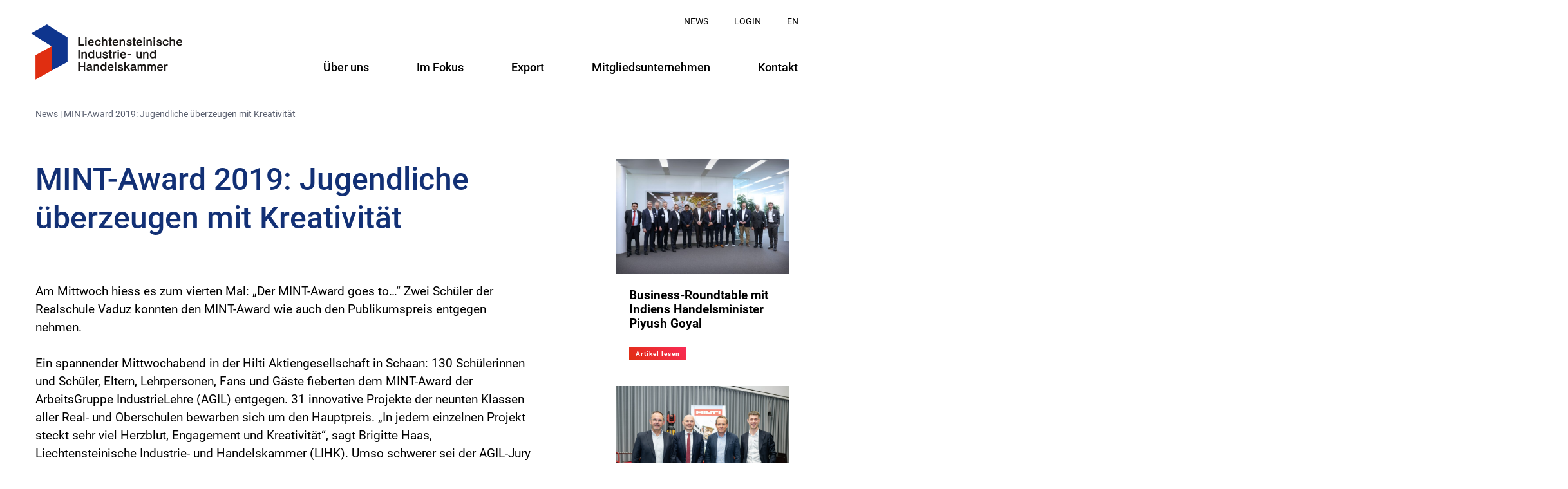

--- FILE ---
content_type: text/html; charset=UTF-8
request_url: https://www.lihk.li/news/mint-award-2019-jugendliche-ueberzeugen-mit-kreativitaet/
body_size: 5198
content:
<!doctype html>
<!--[if lt IE 9]><html class="no-js lt-ie9" lang="de-DE"><![endif]-->
<!--[if gt IE 8]><!--><html class="no-js gt-ie8" lang="de-DE"><!--<![endif]-->
    <head>        
        <meta charset="UTF-8">
        <!--[if IE]><meta http-equiv="X-UA-Compatible" content="IE=edge"><![endif]-->
        <title>MINT-Award 2019: Jugendliche überzeugen mit Kreativität | Liechtensteinischen Industrie- und Handelskammer (LIHK)</title>
                        <meta name="viewport" content="width=device-width, initial-scale=1">
		<link rel="shortcut icon" href="/favicon.ico" />
		<link rel="apple-touch-icon" href="https://www.lihk.li/wp-content/themes/wm-lih/img/apple-touch-icon.png">        
        <meta name='robots' content='max-image-preview:large' />
<link rel="alternate" hreflang="de" href="https://www.lihk.li/news/mint-award-2019-jugendliche-ueberzeugen-mit-kreativitaet/" />
<link rel="alternate" hreflang="x-default" href="https://www.lihk.li/news/mint-award-2019-jugendliche-ueberzeugen-mit-kreativitaet/" />
<link rel="alternate" title="oEmbed (JSON)" type="application/json+oembed" href="https://www.lihk.li/wp-json/oembed/1.0/embed?url=https%3A%2F%2Fwww.lihk.li%2Fnews%2Fmint-award-2019-jugendliche-ueberzeugen-mit-kreativitaet%2F" />
<link rel="alternate" title="oEmbed (XML)" type="text/xml+oembed" href="https://www.lihk.li/wp-json/oembed/1.0/embed?url=https%3A%2F%2Fwww.lihk.li%2Fnews%2Fmint-award-2019-jugendliche-ueberzeugen-mit-kreativitaet%2F&#038;format=xml" />
<style id='wp-img-auto-sizes-contain-inline-css' type='text/css'>
img:is([sizes=auto i],[sizes^="auto," i]){contain-intrinsic-size:3000px 1500px}
/*# sourceURL=wp-img-auto-sizes-contain-inline-css */
</style>

<style id='classic-theme-styles-inline-css' type='text/css'>
/*! This file is auto-generated */
.wp-block-button__link{color:#fff;background-color:#32373c;border-radius:9999px;box-shadow:none;text-decoration:none;padding:calc(.667em + 2px) calc(1.333em + 2px);font-size:1.125em}.wp-block-file__button{background:#32373c;color:#fff;text-decoration:none}
/*# sourceURL=/wp-includes/css/classic-themes.min.css */
</style>
<link rel='stylesheet' id='main-style-css' href='https://www.lihk.li/wp-content/themes/wm-lih/css/main.css?ver=1.0.5' type='text/css' media='all' />
<script type="text/javascript" src="https://www.lihk.li/wp-content/themes/wm-lih/js/vendor/modernizr-3.6.0.min.js" id="modernizr-js"></script>
<link rel="https://api.w.org/" href="https://www.lihk.li/wp-json/" /><link rel="alternate" title="JSON" type="application/json" href="https://www.lihk.li/wp-json/wp/v2/posts/1447" /><link rel="canonical" href="https://www.lihk.li/news/mint-award-2019-jugendliche-ueberzeugen-mit-kreativitaet/" />
    </head>
        <body class="wp-singular post-template-default single single-post postid-1447 single-format-standard wp-theme-wm-lih de">                 
        <header id="header"><div class="w1"><div class="w2">
            <a id="logo" href="https://www.lihk.li"></a>
            <div class="w3">
                <nav id="menu">
                    <ul id="menu-hauptnavigation" class="menu"><li id="menu-item-63" class="menu-item menu-item-type-post_type menu-item-object-page menu-item-has-children menu-item-63"><a href="https://www.lihk.li/ueber-uns/">Über uns</a>
<ul class="sub-menu">
	<li id="menu-item-64" class="menu-item menu-item-type-post_type menu-item-object-page menu-item-64"><a href="https://www.lihk.li/ueber-uns/geschaeftsstelle/"><span class="label"><span>Geschäftsstelle</span></span><span class="arrow"></span></a></li>
	<li id="menu-item-65" class="menu-item menu-item-type-post_type menu-item-object-page menu-item-65"><a href="https://www.lihk.li/ueber-uns/vorstand/"><span class="label"><span>Vorstand</span></span><span class="arrow"></span></a></li>
	<li id="menu-item-550" class="menu-item menu-item-type-post_type menu-item-object-page menu-item-550"><a href="https://www.lihk.li/ueber-uns/portrait/"><span class="label"><span>Portrait</span></span><span class="arrow"></span></a></li>
	<li id="menu-item-1030" class="menu-item menu-item-type-post_type menu-item-object-page menu-item-1030"><a href="https://www.lihk.li/ueber-uns/gremien/"><span class="label"><span>Fach- &#038; Arbeitsgruppen</span></span><span class="arrow"></span></a></li>
	<li id="menu-item-1535" class="menu-item menu-item-type-post_type menu-item-object-page menu-item-1535"><a href="https://www.lihk.li/ueber-uns/schiedsgerichtsbarkeit-optional/"><span class="label"><span>Schiedsgerichtsbarkeit</span></span><span class="arrow"></span></a></li>
</ul>
</li>
<li id="menu-item-68" class="menu-item menu-item-type-post_type menu-item-object-page menu-item-has-children menu-item-68"><a href="https://www.lihk.li/kernthemen/">Im Fokus</a>
<ul class="sub-menu">
	<li id="menu-item-69" class="menu-item menu-item-type-post_type menu-item-object-page menu-item-69"><a href="https://www.lihk.li/kernthemen/wirtschaftsstandort-fl/"><span class="label"><span>Wirtschaftsstandort</span></span><span class="arrow"></span></a></li>
	<li id="menu-item-70" class="menu-item menu-item-type-post_type menu-item-object-page menu-item-70"><a href="https://www.lihk.li/kernthemen/bildung/"><span class="label"><span>Bildung</span></span><span class="arrow"></span></a></li>
	<li id="menu-item-71" class="menu-item menu-item-type-post_type menu-item-object-page menu-item-71"><a href="https://www.lihk.li/kernthemen/mobilitaet/"><span class="label"><span>Mobilität</span></span><span class="arrow"></span></a></li>
	<li id="menu-item-72" class="menu-item menu-item-type-post_type menu-item-object-page menu-item-72"><a href="https://www.lihk.li/kernthemen/nachhaltigkeit/"><span class="label"><span>Nachhaltigkeit</span></span><span class="arrow"></span></a></li>
	<li id="menu-item-75" class="menu-item menu-item-type-post_type menu-item-object-page menu-item-75"><a href="https://www.lihk.li/kernthemen/digitalisierung/"><span class="label"><span>Digitalisierung</span></span><span class="arrow"></span></a></li>
	<li id="menu-item-74" class="menu-item menu-item-type-post_type menu-item-object-page menu-item-74"><a href="https://www.lihk.li/kernthemen/finanzen-und-steuern/"><span class="label"><span>Finanzen &#038; Steuern</span></span><span class="arrow"></span></a></li>
</ul>
</li>
<li id="menu-item-76" class="menu-item menu-item-type-post_type menu-item-object-page menu-item-has-children menu-item-76"><a href="https://www.lihk.li/export/">Export</a>
<ul class="sub-menu">
	<li id="menu-item-77" class="menu-item menu-item-type-post_type menu-item-object-page menu-item-77"><a href="https://www.lihk.li/export/ursprungszeugnis-und-beglaubigungsdienst/"><span class="label"><span>Ursprungszeugnis- &#038; Beglaubigungsdienst</span></span><span class="arrow"></span></a></li>
	<li id="menu-item-78" class="menu-item menu-item-type-post_type menu-item-object-page menu-item-78"><a href="https://www.lihk.li/export/carnet-ata/"><span class="label"><span>Carnet ATA</span></span><span class="arrow"></span></a></li>
	<li id="menu-item-79" class="menu-item menu-item-type-post_type menu-item-object-page menu-item-79"><a href="https://www.lihk.li/export/exportberatung/"><span class="label"><span>Exportberatung &#038; Weiterbildung</span></span><span class="arrow"></span></a></li>
	<li id="menu-item-80" class="menu-item menu-item-type-post_type menu-item-object-page menu-item-80"><a href="https://www.lihk.li/export/online-tools/"><span class="label"><span>Hilfreiche Datenbanken &#038; Informationsquellen</span></span><span class="arrow"></span></a></li>
</ul>
</li>
<li id="menu-item-67" class="menu-item menu-item-type-post_type menu-item-object-page menu-item-67"><a href="https://www.lihk.li/mitgliedsunternehmen/">Mitgliedsunternehmen</a></li>
<li id="menu-item-81" class="menu-item menu-item-type-post_type menu-item-object-page menu-item-81"><a href="https://www.lihk.li/kontakt/">Kontakt</a></li>
</ul>                </nav>
                <div id="metanav">
                    <ul>
                        <li id="menu-item-86" class="menu-item menu-item-type-post_type menu-item-object-page current_page_parent menu-item-86"><a href="https://www.lihk.li/newsarchiv/">News</a></li>
<li id="menu-item-89" class="menu-item menu-item-type-post_type menu-item-object-page menu-item-89"><a href="https://www.lihk.li/login/">Login</a></li>
                                                <li><a href="/en/">EN</a></li>
                    </ul>
                </div>
            </div>
            <div id="btn-menu"><div class="part1"></div><div class="part2"></div><div class="part3"></div></div>             
        </div></div></header>
        <main id="main">
            <div id="breadcrumbs" class="wow fadeIn" data-wow-delay="500ms"><div class="w1"><div class="w2"><ul><li class="item-cat"><a href="https://www.lihk.li/newsarchiv/">News</a></li><li class="separator"> &nbsp;|&nbsp; </li><li class="item-current item-1447">MINT-Award 2019: Jugendliche überzeugen mit Kreativität</li></ul></div></div></div><div class="w1"><div class="w2"><div class="grid-container">
	<div class="content-item grid-item grid-66 wow slideInUp">
	    <article>
			<h1>MINT-Award 2019: Jugendliche überzeugen mit Kreativität</h1>
			<p>Am Mittwoch hiess es zum vierten Mal: „Der MINT-Award goes to…“ Zwei Schüler der Realschule Vaduz konnten den MINT-Award wie auch den Publikumspreis entgegen nehmen.</p>
<p>Ein spannender Mittwochabend in der Hilti Aktiengesellschaft in Schaan: 130 Schülerinnen und Schüler, Eltern, Lehrpersonen, Fans und Gäste fieberten dem MINT-Award der ArbeitsGruppe IndustrieLehre (AGIL) entgegen. 31 innovative Projekte der neunten Klassen aller Real- und Oberschulen bewarben sich um den Hauptpreis. „In jedem einzelnen Projekt steckt sehr viel Herzblut, Engagement und Kreativität“, sagt Brigitte Haas, Liechtensteinische Industrie- und Handelskammer (LIHK). Umso schwerer sei der AGIL-Jury die Vorentscheidung gefallen. Denn nur 11 der insgesamt 31 Projekte durften am Mittwochabend persönlich dem Publikum vorgestellt werden.</p>
<p><strong>Alle Jugendlichen sind Gewinner<br />
</strong>Mit Herzblut stellten die Jugendlichen ihre Werke der Jury und dem Publikum vor. Spannung lag in der Luft als nach dem Rückzug der Jury verkündet wurde: The winner is… der „Lüftungsschacht“ von Emanuel Guntli und Pascal Marxer der Realschule Vaduz. Damit geht der MINT-Award-Wanderpokal nach 2016 erneut nach Vaduz. Dieses Jahr gab es erstmals ein Publikumsvoting. Der „Lüftungsschacht“ überzeugte nicht nur die AGIL-Jury, sondern auch das Publikum und somit räumten die beiden Schüler gleich beide Preise ab. Der zweite Hauptpreis ging an das „Hummelhotel“ von Oliver Kaufmann der Realschule Schaan und der dritte Platz holte sich Tobias Schäpper aus der Oberschule Vaduz mit dem “Hochofen 1100“. Eigentlich sind alle Jugendlichen Gewinner: Sie haben mit ihren Projekten viel gelernt und durften alle einen prall gefüllten Geschenkbeutel mit nach Hause nehmen.</p>
<p>Bildungsministerin Dominique Hasler überbrachte die Grussworte der Regierung und zeigte sich begeistert von der Idee des MINT-Awards: „Als Bildungsministerin freue ich mich besonders über das grosse Interesse der Jugendlichen an MINT und an den Erfahrungen, die die Schülerinnen und Schüler durch ihre Projektarbeiten machen.“ Auch LIHK-Präsident Klaus Risch war begeistert. „Ich freue mich, dass wir mit dem MINT-Award innovative Jugendliche auszeichnen dürfen – denn sie sind die Zukunft Liechtensteins.“ AGIL freut sich über den MINT-Award, der voll der Zielsetzung entspricht: AGIL – für eine Jugend mit Zukunft.</p>
<div id="attachment_1448" style="width: 780px" class="wp-caption alignnone"><img fetchpriority="high" decoding="async" aria-describedby="caption-attachment-1448" class="wp-image-1448 size-medium" src="https://www.lihk.li/wp-content/uploads/MINT-Award-2019-780x520.jpg" alt="" width="780" height="520" srcset="https://www.lihk.li/wp-content/uploads/MINT-Award-2019-780x520.jpg 780w, https://www.lihk.li/wp-content/uploads/MINT-Award-2019-1920x1280.jpg 1920w, https://www.lihk.li/wp-content/uploads/MINT-Award-2019-360x240.jpg 360w, https://www.lihk.li/wp-content/uploads/MINT-Award-2019-768x512.jpg 768w" sizes="(max-width: 780px) 100vw, 780px" /><p id="caption-attachment-1448" class="wp-caption-text">Bildlegende: Dominique Hasler, Bildungsministerin; Tobias Schäpper; Marco Frick, AGIL-Vorsitzender; Oliver Kaufmann; Pascal Marxer und Emanuel Guntli; Klaus Risch, LIHK-Präsident; Brigitte Haas, stv. Geschäftsführerin LIHK. (Foto: Florin Konrad)</p></div>
	    </article>
	</div>

	<div id="sidebar" class="grid-item grid-25 wow slideInUp">

			
		    <div class="sidebar-item sidebar-news desktop tablet mobile">
		        <article>	
		        	<div class="news-cta">						        											
						<a href="https://www.lihk.li/news/business-roundtable-mit-indiens-handelsminister-piyush-goyal/"><img width="780" height="520" src="https://www.lihk.li/wp-content/uploads/7E3A5608-780x520.jpg" class="attachment-medium size-medium" alt="" decoding="async" srcset="https://www.lihk.li/wp-content/uploads/7E3A5608-780x520.jpg 780w, https://www.lihk.li/wp-content/uploads/7E3A5608-1920x1280.jpg 1920w, https://www.lihk.li/wp-content/uploads/7E3A5608-360x240.jpg 360w, https://www.lihk.li/wp-content/uploads/7E3A5608-768x512.jpg 768w, https://www.lihk.li/wp-content/uploads/7E3A5608-1536x1024.jpg 1536w, https://www.lihk.li/wp-content/uploads/7E3A5608-2048x1366.jpg 2048w" sizes="(max-width: 780px) 100vw, 780px" /></a>
						<div class="news-cta-content">
							<h3><a href="https://www.lihk.li/news/business-roundtable-mit-indiens-handelsminister-piyush-goyal/">Business-Roundtable mit Indiens Handelsminister Piyush Goyal</a></h3>
							<a class="btn small" href="https://www.lihk.li/news/business-roundtable-mit-indiens-handelsminister-piyush-goyal/"><span>Artikel lesen</span></a>
						</div>										    
					</div>
		        </article>
		    </div>
			
		    <div class="sidebar-item sidebar-news desktop tablet mobile">
		        <article>	
		        	<div class="news-cta">						        											
						<a href="https://www.lihk.li/news/ausserordentliche-generalversammlung-der-lihk-am-1-dezember-2025/"><img width="780" height="520" src="https://www.lihk.li/wp-content/uploads/2025-12-01-LIHK-Halbjahr-GV-Herbst-2025-Foto-1-780x520.jpg" class="attachment-medium size-medium" alt="" decoding="async" srcset="https://www.lihk.li/wp-content/uploads/2025-12-01-LIHK-Halbjahr-GV-Herbst-2025-Foto-1-780x520.jpg 780w, https://www.lihk.li/wp-content/uploads/2025-12-01-LIHK-Halbjahr-GV-Herbst-2025-Foto-1-1920x1280.jpg 1920w, https://www.lihk.li/wp-content/uploads/2025-12-01-LIHK-Halbjahr-GV-Herbst-2025-Foto-1-360x240.jpg 360w, https://www.lihk.li/wp-content/uploads/2025-12-01-LIHK-Halbjahr-GV-Herbst-2025-Foto-1-768x512.jpg 768w, https://www.lihk.li/wp-content/uploads/2025-12-01-LIHK-Halbjahr-GV-Herbst-2025-Foto-1-1536x1024.jpg 1536w, https://www.lihk.li/wp-content/uploads/2025-12-01-LIHK-Halbjahr-GV-Herbst-2025-Foto-1-2048x1365.jpg 2048w" sizes="(max-width: 780px) 100vw, 780px" /></a>
						<div class="news-cta-content">
							<h3><a href="https://www.lihk.li/news/ausserordentliche-generalversammlung-der-lihk-am-1-dezember-2025/">Ausserordentliche Generalversammlung der LIHK am 1. Dezember 2025</a></h3>
							<a class="btn small" href="https://www.lihk.li/news/ausserordentliche-generalversammlung-der-lihk-am-1-dezember-2025/"><span>Artikel lesen</span></a>
						</div>										    
					</div>
		        </article>
		    </div>
			    

	    <div class="sidebar-item sidebar-fakten desktop tablet mobile">
	        <div class="fakten">	
	        	<span>Fakten</span>						        
						    		<div>Die Unternehmen der LIHK sind weltweit in rund 70 Ländern tätig</div>
					        </div>
	    </div>

	</div>
	
</div></div></div>	
                            <div id="sidebar-placeholder"></div>
        </main>
        <footer id="footer"><div class="w1"><div class="w2"><div class="grid-container">
            <div class="grid-item grid-25"><div class="footer-item">
                <div class="footer-title"><h3>Liechtensteinische Industrie- und Handelskammer - LIHK</h3><svg xmlns="http://www.w3.org/2000/svg" width="29.52" height="44.45" viewBox="0 0 29.52 44.45"><defs><style>.a{fill:#514f4c;}.b{fill:#888785;}</style></defs><polygon class="a" points="16.61 37.29 16.61 17.64 0 7.12 12.91 0 29.52 10.53 29.52 30.13 16.61 37.29"/><polygon class="b" points="16.61 17.64 3.71 24.78 3.71 44.45 16.61 37.3 16.61 17.64"/></svg></div>
                <p>Altenbach 8, 9490 Vaduz</p>
<p>Tel. +423 237 55 11<br />
<a href="mailto:lihk@lihk.li">lihk@lihk.li</a></p>
            	                
                <div id="footer-social">
                    <ul>
                                                <li class="linkedin"><a href="https://www.linkedin.com/company/97871555/admin/dashboard/" target="_blank"><img src="https://www.lihk.li/wp-content/themes/wm-lih/img/social-linkedin2.png" alt="LinkedIn" /></a></li>                                                                    </ul>
                </div>
            	            </div></div>
            <div class="grid-item grid-8"></div>
            <div class="grid-item grid-33"><div class="footer-item">
                <div class="footer-title"><h3>Ursprungszeugnis- und Beglaubigungsdienst</h3></div>
                <p>Tel. +423 237 55 10<br />
<a href="mailto:beglaubigung@lihk.li">beglaubigung@lihk.li</a></p>
<p><strong>Öffnungszeiten Schalter</strong><br />
Montag bis Donnerstag: 8.30-12.00 Uhr / 13.30-16.30 Uhr<br />
Freitag: 8.30-12.00 Uhr / 13.30-16.00 Uhr</p>
            </div></div>
            <div class="grid-item grid-8"></div>
            <div class="grid-item grid-25"><div class="footer-item">
                <div class="footer-title"><h3>Weiteres</h3></div>
                <div id="footer-menu">
                    <ul id="menu-footernavigation" class="menu"><li id="menu-item-83" class="menu-item menu-item-type-post_type menu-item-object-page menu-item-83"><a href="https://www.lihk.li/publikationen/">Publikationen</a></li>
<li id="menu-item-84" class="menu-item menu-item-type-post_type menu-item-object-page current_page_parent menu-item-84"><a href="https://www.lihk.li/newsarchiv/">News</a></li>
<li id="menu-item-82" class="menu-item menu-item-type-post_type menu-item-object-page menu-item-privacy-policy menu-item-82"><a rel="privacy-policy" href="https://www.lihk.li/datenschutz/">Datenschutz</a></li>
<li id="menu-item-85" class="menu-item menu-item-type-post_type menu-item-object-page menu-item-85"><a href="https://www.lihk.li/impressum/">Impressum</a></li>
<li id="menu-item-5701" class="menu-item menu-item-type-post_type menu-item-object-page menu-item-5701"><a href="https://www.lihk.li/anmeldung-newsletter/">Newsletter</a></li>
</ul>                </div>
            </div></div>
        </div></div></div></footer>
        <script type="speculationrules">
{"prefetch":[{"source":"document","where":{"and":[{"href_matches":"/*"},{"not":{"href_matches":["/wp-*.php","/wp-admin/*","/wp-content/uploads/*","/wp-content/*","/wp-content/plugins/*","/wp-content/themes/wm-lih/*","/*\\?(.+)"]}},{"not":{"selector_matches":"a[rel~=\"nofollow\"]"}},{"not":{"selector_matches":".no-prefetch, .no-prefetch a"}}]},"eagerness":"conservative"}]}
</script>
<script type="text/javascript" src="https://www.lihk.li/wp-content/themes/wm-lih/js/vendor/jquery-3.3.1.min.js" id="jquery-js"></script>
<script type="text/javascript" id="wm-cookies-public-script-js-extra">
/* <![CDATA[ */
var ajax_object = {"ajax_url":"https://www.lihk.li/wp-admin/admin-ajax.php"};
//# sourceURL=wm-cookies-public-script-js-extra
/* ]]> */
</script>
<script type="text/javascript" src="https://www.lihk.li/wp-content/plugins/wm-cookies/public/js/wm-cookies-public.js?ver=1.3.2" id="wm-cookies-public-script-js"></script>
<script type="text/javascript" src="https://www.lihk.li/wp-content/themes/wm-lih/js/vendor/slick.min.js" id="slick-js"></script>
<script type="text/javascript" src="https://www.lihk.li/wp-content/themes/wm-lih/js/main.js?ver=1.0.5" id="main-scripts-js"></script>
    </body>
</html>

<!-- Page cached by LiteSpeed Cache 7.7 on 2026-01-21 16:03:01 -->

--- FILE ---
content_type: text/html; charset=UTF-8
request_url: https://www.lihk.li/wp-admin/admin-ajax.php?action=wm_cookies_insert_code&cookie_status=init&_=1769007782358
body_size: -206
content:
{"code":""}

--- FILE ---
content_type: text/css
request_url: https://www.lihk.li/wp-content/themes/wm-lih/css/main.css?ver=1.0.5
body_size: 7734
content:
@import 'vendor/animate.css';.slick-slider{position:relative;display:block;-webkit-box-sizing:border-box;box-sizing:border-box;-webkit-touch-callout:none;-webkit-user-select:none;-moz-user-select:none;-ms-user-select:none;user-select:none;-ms-touch-action:pan-y;touch-action:pan-y;-webkit-tap-highlight-color:transparent}.slick-list{position:relative;overflow:hidden;display:block;margin:0;padding:0}.slick-list:focus{outline:none}.slick-list.dragging{cursor:pointer;cursor:hand}.slick-slider .slick-list,.slick-slider .slick-track{-webkit-transform:translate3d(0,0,0);-ms-transform:translate3d(0,0,0);transform:translate3d(0,0,0)}.slick-track{position:relative;left:0;top:0;display:block;margin-left:auto;margin-right:auto}.slick-track:after,.slick-track:before{content:"";display:table}.slick-track:after{clear:both}.slick-loading .slick-track{visibility:hidden}.slick-slide{float:left;height:100%;min-height:1px}[dir=rtl] .slick-slide{float:right}.slick-slide img{display:block}.slick-slide.slick-loading img{display:none}.slick-slide{display:none}.slick-slide.dragging img{pointer-events:none}.slick-initialized .slick-slide{display:block}.slick-loading .slick-slide{visibility:hidden}.slick-vertical .slick-slide{display:block;height:auto;border:1px solid transparent}.slick-arrow.slick-hidden{display:none}@font-face{font-family:"MS";src:url("../fonts/MS-Bold.eot");src:url("../fonts/MS-Bold.eot?#iefix") format("embedded-opentype"),url("../fonts/MS-Bold.woff2") format("woff2"),url("../fonts/MS-Bold.woff") format("woff");font-weight:bold;font-style:normal;font-display:swap}@font-face{font-family:"RB";src:url("../fonts/RB-BoldItalic.eot");src:url("../fonts/RB-BoldItalic.eot?#iefix") format("embedded-opentype"),url("../fonts/RB-BoldItalic.woff2") format("woff2"),url("../fonts/RB-BoldItalic.woff") format("woff");font-weight:bold;font-style:italic;font-display:swap}@font-face{font-family:"RB";src:url("../fonts/RB-Bold.eot");src:url("../fonts/RB-Bold.eot?#iefix") format("embedded-opentype"),url("../fonts/RB-Bold.woff2") format("woff2"),url("../fonts/RB-Bold.woff") format("woff");font-weight:bold;font-style:normal;font-display:swap}@font-face{font-family:"RB";src:url("../fonts/RB-Italic.eot");src:url("../fonts/RB-Italic.eot?#iefix") format("embedded-opentype"),url("../fonts/RB-Italic.woff2") format("woff2"),url("../fonts/RB-Italic.woff") format("woff");font-weight:normal;font-style:italic;font-display:swap}@font-face{font-family:"RB";src:url("../fonts/RB-Regular.eot");src:url("../fonts/RB-Regular.eot?#iefix") format("embedded-opentype"),url("../fonts/RB-Regular.woff2") format("woff2"),url("../fonts/RB-Regular.woff") format("woff");font-weight:normal;font-style:normal;font-display:swap}@font-face{font-family:"RB";src:url("../fonts/RB-Medium.eot");src:url("../fonts/RB-Medium.eot?#iefix") format("embedded-opentype"),url("../fonts/RB-Medium.woff2") format("woff2"),url("../fonts/RB-Medium.woff") format("woff");font-weight:500;font-style:normal;font-display:swap}@font-face{font-family:"RB";src:url("../fonts/RB-MediumItalic.eot");src:url("../fonts/RB-MediumItalic.eot?#iefix") format("embedded-opentype"),url("../fonts/RB-MediumItalic.woff2") format("woff2"),url("../fonts/RB-MediumItalic.woff") format("woff");font-weight:500;font-style:italic;font-display:swap}a,abbr,acronym,address,applet,article,aside,audio,b,big,blockquote,body,canvas,caption,center,cite,code,dd,del,details,dfn,div,dl,dt,em,embed,fieldset,figcaption,figure,footer,form,h1,h2,h3,h4,h5,h6,header,hgroup,html,i,iframe,img,ins,kbd,label,legend,li,main,mark,menu,nav,object,ol,output,p,pre,q,ruby,s,samp,section,small,span,strike,strong,sub,summary,sup,table,tbody,td,tfoot,th,thead,time,tr,tt,u,ul,var,video{margin:0;padding:0;border:0;font-size:100%;font:inherit;vertical-align:baseline}article,aside,details,figcaption,figure,footer,header,hgroup,main,menu,nav,section{display:block}body{line-height:1}ol,ul{list-style:none}blockquote,q{quotes:none}blockquote:after,blockquote:before,q:after,q:before{content:"";content:none}table{border-collapse:collapse;border-spacing:0}::-moz-selection{background:rgb(18,48,117);color:rgb(255,255,255)}::selection{background:rgb(18,48,117);color:rgb(255,255,255)}.clearfix{clear:both}.wow{visibility:hidden}.animation-end{-webkit-animation-name:none!important;animation-name:none!important}strong{font-weight:700}em{font-style:italic}a{color:rgb(0,102,204);text-decoration:none;-webkit-transition:color 200ms ease-in;transition:color 200ms ease-in}a:hover{color:rgb(18,48,117)}iframe{max-width:100%}html{height:100%}body{display:-webkit-box;display:-ms-flexbox;display:flex;-webkit-box-orient:vertical;-webkit-box-direction:normal;-ms-flex-direction:column;flex-direction:column;min-height:100%;background:rgb(255,255,255);color:rgb(0,0,0);font-family:"RB",sans-serif;overflow-x:hidden}.w1>.w2{position:relative}#header{z-index:1005;left:0;width:100%;background:rgb(255,255,255)}#header a{color:rgb(0,0,0)}#logo{position:absolute;z-index:2}body.de #logo{background:url("../img/logo-new.svg") 0 0 no-repeat}html.no-svg body.de #logo{background-image:url("../img/logo-new.png")}body.en #logo{background:url("../img/logo-new-en.svg") 0 0 no-repeat}html.no-svg body.en #logo{background-image:url("../img/logo-new-en.png")}#metanav{position:absolute;z-index:2;font-size:0}#metanav a{font-size:14px;text-transform:uppercase}#main{-webkit-box-flex:1;-ms-flex-positive:1;flex-grow:1}.section-dark{clear:both;background:rgb(247,248,251)}.content-item{overflow:hidden}article h1,article h2,article h3,article h4{word-wrap:break-word;overflow-wrap:break-word;-o-hyphens:auto;-ms-hyphens:auto;hyphens:auto}article h1{color:rgb(18,48,117);font-weight:500}article h2{color:rgb(18,48,117);font-weight:500}article h3{font-weight:700}article h3:first-child{margin-top:0}article h4{color:rgb(18,48,117);font-weight:500}article ol,article ul{list-style-position:outside}article ol ol,article ol ul,article ul ol,article ul ul{margin:15px 0 0}article ul{list-style-type:disc}article ol{list-style-type:decimal}article img{display:block;max-width:100%;height:auto}article .wp-caption{max-width:100%}article .wp-caption .wp-caption-text{line-height:1.3}article tr:nth-child(odd){background:rgb(247,248,251)}article tr:nth-child(2n){background:rgb(255,255,255)}article td{color:rgb(89,95,111);line-height:1.2;-webkit-box-sizing:border-box;box-sizing:border-box}article td strong{color:rgb(0,0,0)}.lead{font-weight:500}.btn{display:inline-block;position:relative;background:#FA2B56;background:linear-gradient(225deg,#FA2B56 0%,#E02E11 100%);color:rgb(255,255,255)!important}.btn.large{padding:18px 50px 16px;font-size:16px;font-weight:500}.btn.large.arrow{padding-left:20px;padding-right:80px}.btn.large.arrow:before{content:"";position:absolute;top:50%;right:21px;z-index:2;width:8px;height:14px;margin-top:-7px;background:url("../img/arrow-right.svg") 0 0 no-repeat}html.no-svg .btn.large.arrow:before{background-image:url("../img/arrow-right.png")}.btn.small{padding:6px 10px 5px;font-size:10px;font-weight:700;letter-spacing:1px}.btn:after{content:"";position:absolute;top:0;right:0;bottom:0;left:0;z-index:1;background:none;-webkit-transition:background 200ms ease-in;transition:background 200ms ease-in}.btn:hover:after{background-color:rgba(80,80,80,0.4)}.btn span{position:relative;z-index:2}label{vertical-align:top}input[type=email],input[type=password],input[type=submit],input[type=text]{margin-bottom:10px;border:none;font-family:"RB",sans-serif;outline:none;outline-offset:0;-webkit-appearance:none;-moz-appearance:none;appearance:none;-webkit-box-sizing:border-box;box-sizing:border-box}input[type=email],input[type=password],input[type=text]{width:240px;height:42px;padding:0 18px;background:rgb(255,255,255);border:1px solid rgb(202,202,202);color:rgb(0,0,0);font-size:18px}@media screen and (max-width:650px){input[type=email],input[type=password],input[type=text]{display:block;margin-top:4px}}input[type=submit]{position:relative;min-height:42px;padding:12px 30px 11px;background:#FA2B56;background:linear-gradient(225deg,#FA2B56 0%,#E02E11 100%);color:rgb(255,255,255);font-size:16px;font-weight:500;cursor:pointer}.hero-inner{position:relative;max-width:1340px;margin:0 auto}.hero-inner .slick-dots{position:absolute;z-index:1;top:100%;margin-top:8px;right:0;font-size:0}.hero-inner .slick-dots li{display:inline-block;margin:0 0 8px 8px;vertical-align:top}.hero-inner .slick-dots li.slick-active button{background:rgb(249,28,61)}.hero-inner .slick-dots button{width:12px;height:12px;margin:0;padding:0;background:rgb(202,202,202);border:none;font-size:0;text-indent:-99999px;outline:none;outline-offset:0;-webkit-appearance:none;-moz-appearance:none;appearance:none;overflow:hidden;-webkit-transition:background 600ms ease-in-out;transition:background 600ms ease-in-out}.hero-item{display:-webkit-box!important;display:-ms-flexbox!important;display:flex!important;-webkit-box-orient:vertical;-webkit-box-direction:normal;-ms-flex-direction:column;flex-direction:column;position:relative;overflow:hidden;outline:0}.hero-item>div{z-index:1}.hero-image{background-position:center center;background-size:cover}.hero-content .btn{outline:0}.hero-title{font-style:italic}.hero-text{font-weight:700;font-style:italic}.hero-bg{position:absolute;left:0;right:0;z-index:-1;background:#E7E9ED;background:linear-gradient(61deg,#E7E9ED 13%,#FAFBFF 81%);overflow:hidden}.hero-bg:after{content:"";position:absolute;background:url("../img/bg-header.svg") 0 0 no-repeat}#breadcrumbs{font-size:0}#breadcrumbs a,#breadcrumbs li{color:rgb(89,95,111);font-size:14px;line-height:1.28572}#breadcrumbs li{display:inline-block;vertical-align:top}#breadcrumbs a:hover{color:rgb(0,102,204)}#breadcrumbs br{display:none}.section-zitat{position:relative}.section-zitat:after{content:"";position:absolute;top:0;right:0;left:0;z-index:-1;height:50%;background:rgb(247,248,251)}.zitat>div{position:relative;margin:0 auto;background:rgb(255,255,255);-webkit-box-sizing:border-box;box-sizing:border-box}.zitat-image{background-size:cover}.zitat-content{text-align:center}.zitat-content p{color:rgb(18,48,117);line-height:1.4;font-style:italic}.zitat-name{position:relative;line-height:1.25;font-weight:700}.zitat-name:after{content:"";position:absolute;top:0;left:50%;width:50px;height:1px;margin-left:-25px;background:#979797}.zitat-position{color:rgb(89,95,111);line-height:1.28572}.links{font-size:0}.links>div{margin-bottom:15px}.links a{display:inline-block;position:relative;color:rgb(18,48,117);font-weight:700;line-height:1.1579}.links a:after,.links a:before{content:"";position:absolute;top:0;left:0}.links a:before{background:linear-gradient(225deg,#FA2B56 0%,#E02E11 100%)}.links a:after{background-image:url("../img/arrow-right.svg");background-position:center center;background-repeat:no-repeat;-webkit-transition:background 200ms ease-in;transition:background 200ms ease-in}html.no-svg .links a:after{background-image:url("../img/arrow-right.png")}.links a:after{background-size:5px 9px}.links a:hover{color:rgb(0,102,204)}.links a:hover:after{background-color:rgba(80,80,80,0.4)}.logos{font-size:0}.logos>div{text-align:center}.logos img{display:inline-block;max-width:100%;height:auto;margin:0}.team>div{text-align:center}.team img{width:100%;max-width:235px;height:auto}.team h3{margin-bottom:6px;font-size:16px;font-weight:700;line-height:1.25}.team .team-position,.team a{margin-bottom:10px;font-size:14px;line-height:1.28572}.team .team-position{color:rgb(89,95,111)}.team a{display:inline-block}.mitglieder{font-size:0}.mitglieder-item:nth-child(odd) .mitglieder-title{background:rgb(247,248,251)}.mitglieder-item:nth-child(2n) .mitglieder-title{background:rgb(255,255,255)}.mitglieder-title{position:relative}.mitglieder-title:after,.mitglieder-title:before{content:"";position:absolute;top:50%;right:6px;width:25px;height:25px;margin-top:-13px}.mitglieder-title:before{background:linear-gradient(225deg,#FA2B56 0%,#E02E11 100%)}.mitglieder-title:after{background:url("../img/icon-plus.svg") center center no-repeat;-webkit-transition:-webkit-transform 400ms ease-in-out;transition:-webkit-transform 400ms ease-in-out;transition:transform 400ms ease-in-out;transition:transform 400ms ease-in-out,-webkit-transform 400ms ease-in-out}html.no-svg .mitglieder-title:after{background-image:url("../img/icon-plus.png")}.mitglieder-title.active:after{-webkit-transform:rotate(45deg);-ms-transform:rotate(45deg);transform:rotate(45deg)}.mitglieder-title>div{font-size:15px;line-height:1.2}.mitglieder-name{font-weight:700}.mitglieder-city{color:rgb(89,95,111)}.mitglieder-content{display:none;overflow:hidden}.mitglieder-content>div p{margin-bottom:18px;font-size:14px;line-height:1.28572}.mitglieder-contact img{width:100%;max-width:200px;margin:0 0 44px}.form-container .newsletter-info{font-size:20px;line-height:1.3;font-weight:bold}.form-container form{display:inline-block;width:100%;font-size:0}.form-container button[type=submit],.form-container input[type=email],.form-container input[type=text],.form-container textarea{font-family:"RB",sans-serif;border-radius:0;outline:none;outline-offset:0;-webkit-appearance:none;-moz-appearance:none;appearance:none;-webkit-box-sizing:border-box;box-sizing:border-box}.form-container input[type=email],.form-container input[type=text],.form-container textarea{width:100%;height:auto;margin-bottom:22px;padding:15px 23px 15px;background:rgb(255,255,255);border:1px solid rgb(202,202,202);color:rgb(0,0,0);font-size:16px}.form-container textarea{height:200px;line-height:1.3;resize:none}.form-container input[type=email]::-webkit-input-placeholder,.form-container input[type=text]::-webkit-input-placeholder,.form-container textarea::-webkit-input-placeholder{color:rgb(0,0,0);opacity:0.6;-webkit-transition:opacity 200ms ease-in;transition:opacity 200ms ease-in}.form-container input[type=email]:-moz-placeholder,.form-container input[type=text]:-moz-placeholder,.form-container textarea:-moz-placeholder{color:rgb(0,0,0);opacity:0.6;-moz-transition:opacity 200ms ease-in;transition:opacity 200ms ease-in}.form-container input[type=email]::-moz-placeholder,.form-container input[type=text]::-moz-placeholder,.form-container textarea::-moz-placeholder{color:rgb(0,0,0);opacity:0.6;-moz-transition:opacity 200ms ease-in;transition:opacity 200ms ease-in}.form-container input[type=email]:-ms-input-placeholder,.form-container input[type=text]:-ms-input-placeholder,.form-container textarea:-ms-input-placeholder{color:rgb(0,0,0);opacity:0.6;-ms-transition:opacity 200ms ease-in;transition:opacity 200ms ease-in}.form-container input[type=email]:focus::-webkit-input-placeholder,.form-container input[type=text]:focus::-webkit-input-placeholder,.form-container textarea:focus::-webkit-input-placeholder{opacity:0.4}.form-container input[type=email]:focus:-moz-placeholder,.form-container input[type=text]:focus:-moz-placeholder,.form-container textarea:focus:-moz-placeholder{opacity:0.4}.form-container input[type=email]:focus::-moz-placeholder,.form-container input[type=text]:focus::-moz-placeholder,.form-container textarea:focus::-moz-placeholder{opacity:0.4}.form-container input[type=email]:focus:-ms-input-placeholder,.form-container input[type=text]:focus:-ms-input-placeholder,.form-container textarea:focus:-ms-input-placeholder{opacity:0.4}.form-container button[type=submit]{display:inline-block;position:relative;margin-top:28px;padding:16px 80px 15px 21px;background:#FA2B56;border:none;color:rgb(255,255,255)!important;font-size:16px;font-weight:500;cursor:pointer}.form-container button[type=submit]:before{content:"";position:absolute;top:50%;right:21px;z-index:2;width:8px;height:14px;margin-top:-7px;background:url("../img/arrow-right.svg") 0 0 no-repeat}html.no-svg .form-container button[type=submit]:before{background-image:url("../img/arrow-right.png")}.form-container button[type=submit]:after{content:"";position:absolute;top:0;right:0;bottom:0;left:0;z-index:1;background:none;-webkit-transition:background 200ms ease-in;transition:background 200ms ease-in}.form-container button[type=submit] span{position:relative;z-index:2}.form-container .gfield.hidden_label{padding-top:3px}.form-container .gfield_label{display:block;margin-bottom:5px;font-size:18px;line-height:1.2;font-weight:bold}.form-container .gfield.hidden_label .gfield_label{display:none}.form-container fieldset.gfield.hidden_label>.gfield_label{display:none!important}.form-container fieldset.gfield>.gfield_label{display:block!important;font-family:"RB",sans-serif;line-height:1.3}.form-container fieldset.gfield .ginput_container ::-moz-selection{background:transparent;color:rgb(0,0,0)}.form-container fieldset.gfield .ginput_container ::selection{background:transparent;color:rgb(0,0,0)}.form-container .gchoice label{display:inline-block;position:relative;font-family:"RB",sans-serif;line-height:1.3;cursor:pointer}.form-container .gchoice label:before{content:"";position:absolute;left:0;background:rgb(255,255,255);border:1px solid rgb(0,102,204)}.form-container .gchoice label:after{content:"";position:absolute;background:transparent;-webkit-transition:background 200ms ease-in;transition:background 200ms ease-in}.gfield_radio .form-container .gchoice label:after,.gfield_radio .form-container .gchoice label:before{border-radius:50%}.form-container .gchoice label a{color:rgb(0,102,204);text-decoration:underline}.form-container .gchoice label a:hover{color:rgb(0,0,0)}.form-container .gchoice.checked label:after{background:rgb(0,102,204)}.form-container .gchoice input[type=checkbox],.form-container .gchoice input[type=radio]{display:none}.form-container .validation_error{color:rgb(249,28,61);font-family:"RB",sans-serif;font-weight:bold;line-height:1.3}.form-container .validation_message{color:rgb(249,28,61);font-family:"RB",sans-serif;font-weight:bold;line-height:1.2}.form-container .gform_confirmation_message{padding:6px 8px 6px;background:rgba(10,151,68,0.1);font-family:"RB",sans-serif;line-height:1.48;border:1px solid rgb(0,117,53)}.form-container .gfield_visibility_hidden,.form-container .gform_required_legend,.form-container .gform_validation_container{display:none!important}.form-container .gform_ajax_spinner{display:none!important}.form-container .grecaptcha-badge{visibility:hidden}.form-container .gform-loader{-ms-flex-item-align:center;-ms-grid-row-align:center;align-self:center;-webkit-animation:gformLoader 1.1s infinite linear;animation:gformLoader 1.1s infinite linear;block-size:10em;-webkit-border-after:1.1em solid #FA2B56;border-block-end:1.1em solid #FA2B56;-webkit-border-before:1.1em solid transparent;border-block-start:1.1em solid transparent;-webkit-border-end:1.1em solid transparent;border-inline-end:1.1em solid transparent;-webkit-border-start:1.1em solid #FA2B56;border-inline-start:1.1em solid #FA2B56;border-radius:50%;display:inline-block;font-size:2px;inline-size:10em;position:relative;-webkit-transform:translateZ(0);transform:translateZ(0);top:6px;left:12px}@-webkit-keyframes gformLoader{0%{-webkit-transform:rotate(0);transform:rotate(0)}to{-webkit-transform:rotate(360deg);transform:rotate(360deg)}}@keyframes gformLoader{0%{-webkit-transform:rotate(0);transform:rotate(0)}to{-webkit-transform:rotate(360deg);transform:rotate(360deg)}}body.blog article{text-align:center}body.blog h1{text-align:left}.news{text-align:left}.news-item{margin-bottom:20px;border:1px solid rgb(202,202,202);text-align:left}.news-image{margin:0;background-position:center center;background-size:cover}.news-content h3 a{color:rgb(0,0,0)}.news-content h3 a:hover{color:rgb(18,48,117)}.news-content .news-date,.news-content p{color:rgb(89,95,111);line-height:1.28572}.news-content .btn.small{margin-top:6px}#news-load-more{cursor:pointer}.sidebar-item{display:none;margin-top:-1px}.sidebar-downloads,.sidebar-text{padding:18px 0 3px;border-top:1px solid rgb(202,202,202);border-bottom:1px solid rgb(202,202,202)}.sidebar-fakten+.sidebar-downloads,.sidebar-fakten+.sidebar-text{margin-top:25px}.sidebar-downloads h3,.sidebar-text h3{margin:0 0 16px;color:rgb(18,48,117)}.sidebar-text p{margin-bottom:15px;color:rgb(89,95,111);font-size:16px;line-height:1.5}.sidebar-text img{margin:7px auto 20px}.sidebar-downloads ul{margin:0;padding:1px 0 7px;list-style-type:none}.sidebar-downloads li{margin-bottom:11px;font-size:14px;line-height:1.14286}.sidebar-downloads a{display:inline-block;position:relative;padding:4px 0 0 33px;color:rgb(89,95,111)}.sidebar-downloads a:after,.sidebar-downloads a:before{content:"";position:absolute;top:0;left:0;width:21px;height:21px}.sidebar-downloads a:before{background:linear-gradient(225deg,#FA2B56 0%,#E02E11 100%)}.sidebar-downloads a:after{background-image:url("../img/arrow-downloads.svg");background-position:center center;background-repeat:no-repeat;-webkit-transition:background 200ms ease-in;transition:background 200ms ease-in}html.no-svg .sidebar-downloads a:after{background-image:url("../img/arrow-downloads.png")}.sidebar-downloads a:after{background-size:10px 10px}.sidebar-downloads a:hover{color:rgb(0,102,204)}.sidebar-downloads a:hover:after{background-color:rgba(80,80,80,0.4)}.sidebar-news{padding:26px 0 15px}.sidebar-news+.sidebar-news{padding-top:6px}.sidebar-news:first-child{padding-top:0}.news-cta{position:relative;background:rgb(255,255,255)}.section-light .news-cta{background:rgb(247,248,251)}.news-cta img{width:100%;margin:0}.news-cta-content{padding:0 20px 41px;overflow:hidden}.news-cta-content h3{margin:22px 0 25px!important}.news-cta-content h3 a{color:rgb(0,0,0)}.news-cta-content h3 a:hover{color:rgb(18,48,117)}.news-cta-content .btn{position:absolute;bottom:20px;left:20px;z-index:1}.sidebar-fakten{padding:26px 0 40px}.sidebar-news+.sidebar-fakten{padding-top:6px}.sidebar-fakten:first-child{padding-top:0}.fakten{display:table;position:relative;width:100%;min-height:357px;background:rgb(104,206,219);font-family:"MS",sans-serif;font-weight:700;text-align:center}.fakten span{position:absolute;top:36px;right:0;left:0;font-size:10px;text-transform:uppercase;letter-spacing:1px}.fakten div{display:table-cell;padding:71px 25px 64px;font-size:22px;line-height:1.22728;vertical-align:middle}#sidebar-placeholder{display:none}#home-news{text-align:center}#home-news .lead{max-width:560px;margin-left:auto;margin-right:auto}#home-news .grid-container{text-align:left;overflow:hidden}#home-news .grid-item{display:none;margin-bottom:20px}#home-news .news-cta{height:100%}#home-news .fakten{height:100%;min-height:0}#home-mitglieder{position:relative;text-align:center}#home-mitglieder:after{content:"";position:absolute;bottom:0;left:0;z-index:1;width:100%;height:355px;background:-webkit-gradient(linear,left top,left bottom,from(rgba(255,255,255,0)),to(#FFFFFF));background:linear-gradient(180deg,rgba(255,255,255,0) 0%,#FFFFFF 100%)}#home-mitglieder .grid-item{display:none!important}#home-mitglieder .lead{max-width:560px;margin-left:auto;margin-right:auto}.home-mitglieder-btn{position:absolute;left:0;z-index:2;width:100%;text-align:center}.home-mitglieder-btn .btn{-webkit-box-shadow:40px 40px 80px rgba(0,0,0,0.5);box-shadow:40px 40px 80px rgba(0,0,0,0.5)}#footer{background:#E7E9ED;background:linear-gradient(61deg,#E7E9ED 13%,#FAFBFF 81%)}#footer>.w1{background-image:url("../img/bg-footer.svg");background-repeat:no-repeat}#footer .footer-item{position:relative}#footer .footer-title{margin-bottom:13px}#footer .footer-title h3{font-size:19px;font-weight:500;line-height:1.1579}#footer .footer-title svg{position:absolute;top:-62px;left:-1px}#footer p{margin-bottom:23px;font-size:14px;line-height:1.64286}#footer-social{font-size:0}#footer-social li{display:inline-block;vertical-align:top}#footer-social li.linkedin img{width:90px}#footer-social a{display:block;padding:5px}#footer-social a svg path,#footer-social a svg polygon{-webkit-transition:fill 200ms ease-in;transition:fill 200ms ease-in}#footer-social a:hover svg path,#footer-social a:hover svg polygon{fill:rgb(112,155,231)}#footer-social a:hover svg path#Kreis{fill:rgb(255,255,255)}#footer-social img{margin:0;height:auto}#footer-menu a{color:rgb(0,0,0);font-size:14px;line-height:1.64286}#footer-menu a:hover{color:rgb(0,102,204)}@media screen and (min-width:651px){.grid-container{margin:0 -16px;font-size:0}.grid-item{display:inline-block;padding:0 16px;vertical-align:top;-webkit-box-sizing:border-box;box-sizing:border-box}.grid-100{width:100%}.grid-75{width:75%}.grid-66{width:66.66666%}.grid-50{width:50%}.grid-33{width:33.33333%}.grid-25{width:25%}.grid-20{width:20%}.grid-16{width:16.66666%}.grid-8{width:8.33333%}.w1>.w2{max-width:1170px;margin:0 auto}#header a:hover{color:rgb(0,102,204)}#main>.w1>.w2>.grid-container{overflow:hidden}.content-item{padding-top:80px;padding-bottom:44px}#sidebar+.content-item,#sidebar-placeholder+.content-item,.content-item+.content-item{padding-top:0}#breadcrumbs+.w1 .content-item:first-child{padding-top:63px}article h1{margin-bottom:70px;font-size:48px;line-height:1.25}article h2{margin-bottom:42px;font-size:36px;line-height:1.22223}article h3{margin:40px 0 15px;font-size:19px;line-height:1.1579}article h4{margin-bottom:15px;font-size:19px;line-height:1.1579}article p{margin-bottom:28px;font-size:19px;line-height:1.47369}article ol,article ul{margin:31px 0 32px;padding-left:30px}article li{margin-bottom:15px;font-size:19px;line-height:1.10527}article .wp-caption,article img{margin:34px 0 36px}article .wp-caption.aligncenter,article img.aligncenter{margin-left:auto;margin-right:auto}article .wp-caption.alignleft,article img.alignleft{float:left;margin:6px 32px 20px 0}article .wp-caption.alignright,article img.alignright{float:right;margin:6px 0 20px 32px}article .wp-caption img{margin:0 0 21px 0}article .wp-caption .wp-caption-text{margin-bottom:-5px;font-size:14px}article table{margin:20px 0 36px}article td{padding:10px 10px 12px;font-size:15px}.lead{margin-bottom:35px;font-size:20px;line-height:1.5}h1+.lead{margin-top:-44px}.lead+.wp-caption,.lead+h2,.lead+h3,.lead+h4,.lead+img,.lead+ol,.lead+p,.lead+table,.lead+ul{margin-top:46px}.hero-item{-webkit-box-pack:center;-ms-flex-pack:center;justify-content:center}.hero-image{position:absolute;top:0;right:0;bottom:0;left:50%}.hero-content{position:relative;width:50%;-webkit-box-sizing:border-box;box-sizing:border-box}.hero-item.no-image .hero-content{width:100%;max-width:860px;margin:0 auto;text-align:center}.hero-bg{top:0}#breadcrumbs{margin-top:24px}.section-zitat:after{padding-top:25px}.section-zitat .content-item{padding:126px 0 80px}.zitat>div{max-width:870px;padding:37px 50px 36px 248px;-webkit-box-shadow:40px 40px 80px rgba(0,0,0,0.1);box-shadow:40px 40px 80px rgba(0,0,0,0.1)}.zitat-image{position:absolute;top:0;bottom:0;left:0;width:173px;background-position:center center}.zitat-content p{font-size:20px}.zitat-name{margin:40px 0 8px;padding-top:13px;font-size:16px}.zitat-position{font-size:14px}.links{margin-bottom:61px}.links>div{display:inline-block;vertical-align:top}.content-item.grid-100 .links>div{width:33.33333%}.content-item.grid-66 .links>div{width:50%}.links a{padding:2px 32px 1px 40px;font-size:19px}.links a:after,.links a:before{width:25px;height:25px}.logos>div{display:inline-block!important;float:none;margin-bottom:60px;vertical-align:middle!important}.team>div{margin-bottom:34px}.team img{margin-bottom:19px}.mitglieder{padding:5px 0 36px}.mitglieder-title{-webkit-transition:background 200ms ease-in;transition:background 200ms ease-in}.mitglieder-title:hover{background:rgba(112,155,231,0.2)!important;cursor:pointer}.mitglieder-title>div{display:inline-block;padding:11px;vertical-align:top;-webkit-box-sizing:border-box;box-sizing:border-box}.mitglieder-name{width:33%}.mitglieder-city{width:30%}.mitglieder-url{width:37%;padding-right:42px!important}.mitglieder-contact{float:left;width:268px;padding:41px 32px 15px 0}.mitglieder-desc{padding:41px 0 15px 0;overflow:hidden}.form-container{padding:3px 0 36px}.form-container .newsletter-info{margin:-3px 0 13px}.form-container fieldset.gfield{margin:10px 0 12px}.form-container fieldset.gfield .validation_message{margin:-6px 0 0!important}.form-container .gchoice{margin-bottom:10px}.form-container .gchoice label{padding-left:37px;font-size:19px}.form-container .gchoice label:before{top:0;width:22px;height:22px}.form-container .gchoice label:after{top:5px;left:5px;width:14px;height:14px}.form-container .validation_error{margin:0 0 30px;font-size:19px}.form-container .validation_message{margin:-17px 0 17px;font-size:14px}.form-container .gform_confirmation_message{margin:3px 0 0;font-size:20px}.news{padding:11px 0 16px}.news-item .grid-container{position:relative;overflow:hidden}.news-item .grid-33{position:absolute;top:0;left:0;bottom:0}.news-item .grid-66{float:right}.news-image{height:100%!important}.news-content{padding:21px 32px 25px 0}.news-content h3{margin:5px 0 21px}.news-content .news-date,.news-content p{font-size:14px}#news-load-more{margin:34px 0 16px}#footer>.w1{background-position:-156px -75px}#footer>.w1>.w2{padding:212px 0 85px}#footer .footer-title{position:absolute;bottom:100%;left:0}#footer-social{margin:0 0 0 -5px}#footer-menu li{margin-bottom:9px}}@media screen and (min-width:1024px){.w1{padding:0 50px}body.header-fixed #header{position:fixed;top:-61px}body.admin-bar #header{top:-29px}#header>.w1>.w2{height:144px}#logo{top:38px;left:-66px}body.de #logo{width:235px;height:86px}body.en #logo{width:266px;height:86px}}@media screen and (min-width:1024px) and (max-width:1340px){#logo{left:-7px}}@media screen and (min-width:1024px){#logo:after{content:"";position:absolute;top:0;right:0;bottom:-9px;left:0;opacity:0;-webkit-transition:opacity 200ms ease-in;transition:opacity 200ms ease-in}body.de #logo:after{background:rgb(255,255,255) url("../img/logo-new.svg") 0 34px no-repeat;background-size:165px 60px}body.en #logo:after{background:rgb(255,255,255) url("../img/logo-new-en.svg") 0 34px no-repeat;background-size:186px 60px}html.no-svg body.de #logo:after{background-image:url("../img/logo-new.png")}html.no-svg body.en #logo:after{background-image:url("../img/logo-new-en.png")}html.no-opacity #logo:after{display:none}#logo.small:after{opacity:1}#menu{margin-right:-14px;padding:84px 0 29px 0;font-size:0;text-align:right}#menu a{font-weight:500}#menu .current-menu-ancestor>a,#menu .current-menu-item>a{color:rgb(0,102,204)!important}#menu>ul>li{display:inline-block;padding:10px 0 0 74px;vertical-align:top}}@media screen and (min-width:1024px) and (max-width:1200px){#menu>ul>li{padding-left:44px}}@media screen and (min-width:1024px){#menu>ul>li.active>a{color:rgb(0,102,204)}#menu>ul>li>a{position:relative;z-index:2;font-size:18px;line-height:1.16667}#menu ul ul{visibility:hidden;position:absolute;left:-40px;top:144px;right:0;z-index:1;padding:20px 0 34px;background:rgb(255,255,255);text-align:left;opacity:0;-webkit-transition:visibility 200ms,opacity 200ms ease-in-out;transition:visibility 200ms,opacity 200ms ease-in-out}body.submenu-active #menu ul ul{-webkit-transition:none;transition:none}#menu ul ul:before{content:"";position:absolute;right:-100%;bottom:0;left:-100%;z-index:-1;height:200%;min-height:250px;background:rgb(255,255,255);-webkit-box-shadow:40px 40px 80px rgba(0,0,0,0.5);box-shadow:40px 40px 80px rgba(0,0,0,0.5)}#menu>ul>li.active ul{visibility:visible;opacity:1}#menu .subnav-back{display:none}#menu ul ul li{display:inline-block;position:relative;width:33.33333%;padding:6px 0 7px 40px;vertical-align:bottom;-webkit-box-sizing:border-box;box-sizing:border-box}#menu ul ul li:after{content:"";position:absolute;right:0;bottom:0;left:40px;height:1px;background:rgb(89,95,111)}#menu ul ul a{display:table;position:relative;height:36px;font-size:16px;line-height:1.125}#menu ul ul a .label{display:table-cell;padding:0 17px 0 10px;vertical-align:middle}#menu ul ul a .arrow{position:absolute;top:50%;left:100%;width:6px;height:11px;margin:-5px 0 0 -6px;font-size:0;-webkit-transition:-webkit-transform 200ms ease-in;transition:-webkit-transform 200ms ease-in;transition:transform 200ms ease-in;transition:transform 200ms ease-in,-webkit-transform 200ms ease-in}#menu ul ul a .arrow svg path{-webkit-transition:fill 200ms ease-in;transition:fill 200ms ease-in}#menu ul ul a:hover .arrow{-webkit-transform:translate3d(10px,0,0);transform:translate3d(10px,0,0)}#menu ul ul a:hover .arrow svg path{fill:rgb(0,102,204)}#menu ul ul li.current-menu-item>a .arrow svg path{fill:rgb(0,102,204)}#metanav{top:26px;right:-15px}#metanav li{display:inline-block;padding-left:40px;vertical-align:top}#btn-menu{display:none}body.header-fixed #main{padding-top:144px}#hero{padding:39px 50px 12px}#hero+.w1 .content-item{padding-top:60px}#hero .slick-arrow{position:absolute;top:50%;z-index:1001;width:40px;height:40px;margin-top:-20px;border:none;background:rgb(89,95,111);background-color:rgba(89,95,111,0.5);cursor:pointer;text-indent:-99999px;overflow:hidden;outline:none;outline-offset:0;opacity:0;-webkit-transition:background 200ms ease-in,opacity 200ms ease-in;transition:background 200ms ease-in,opacity 200ms ease-in;-webkit-appearance:none;-moz-appearance:none;appearance:none}#hero .slick-arrow:after{content:"";position:absolute;top:0;left:0;width:100%;height:100%;background:url("../img/arrow-right.svg") center center no-repeat}#hero .slick-arrow:hover{background:rgb(89,95,111)}#hero .slick-arrow.slick-prev{left:10px}#hero .slick-arrow.slick-prev:after{-webkit-transform:rotate(180deg);-ms-transform:rotate(180deg);transform:rotate(180deg)}#hero .slick-arrow.slick-next{right:10px}#hero .hero-inner.hover-prev .slick-prev{opacity:1}#hero .hero-inner.hover-next .slick-next{opacity:1}.hero-content{padding:91px 20px 98px 85px}.hero-item.no-link .hero-content{padding-bottom:90px}.hero-item.no-image .hero-content{padding:91px 40px 88px}.hero-item.no-link.no-image .hero-content{padding-bottom:58px}.hero-title{margin-bottom:22px;font-size:25px;line-height:1.32}.hero-text{margin-bottom:26px;font-size:32px;line-height:1.21875}.hero-item.no-image .hero-text{margin-bottom:58px}.hero-bg{bottom:0;-webkit-transition:bottom 600ms ease-in-out;transition:bottom 600ms ease-in-out}.hero-bg:after{top:50%;left:-51px;width:345px;height:528px;margin-top:-293px}#sidebar{float:right;padding-top:62px;padding-bottom:80px}.sidebar-item.desktop{display:block}#home-news{padding:58px 0 60px}#home-news .grid-item.desktop{display:block}#home-news .lead{margin-bottom:75px}.home-news-group-desktop,.home-news-group-tablet{display:-webkit-box;display:-ms-flexbox;display:flex;-webkit-box-orient:horizontal;-webkit-box-direction:normal;-ms-flex-direction:row;flex-direction:row}.home-news-group-desktop{clear:both}.home-news-group-tablet{float:left;width:50%}#home-mitglieder{padding-top:49px}#home-mitglieder .grid-item.desktop{display:inline-block!important}#home-mitglieder .lead{margin-bottom:115px}.home-mitglieder-btn{bottom:120px}}@media screen and (max-width:1023px){#header{position:fixed;top:0}body.admin-bar #header{top:32px}}@media screen and (max-width:1023px) and (max-width:782px){body.admin-bar #header{top:46px}}@media screen and (max-width:1023px){#header>.w1>.w2{height:90px}#header .w3{visibility:hidden;position:fixed;top:0;left:0;z-index:1;width:100%;height:100%;padding-top:90px;background:rgb(255,255,255);opacity:0;-webkit-box-sizing:border-box;box-sizing:border-box;-webkit-transition:visibility 200ms,opacity 200ms ease-in-out,-webkit-transform 200ms ease-in-out;transition:visibility 200ms,opacity 200ms ease-in-out,-webkit-transform 200ms ease-in-out;transition:visibility 200ms,opacity 200ms ease-in-out,transform 200ms ease-in-out;transition:visibility 200ms,opacity 200ms ease-in-out,transform 200ms ease-in-out,-webkit-transform 200ms ease-in-out}body.admin-bar #header .w3{padding-top:136px}body.menu-active #header .w3{visibility:visible;opacity:1}body.nav-level2 #header .w3{-webkit-transform:translate3d(-100%,0,0);transform:translate3d(-100%,0,0)}#menu{height:100%;overflow:hidden;overflow-y:auto}#menu>ul{padding:11px 0 77px}#menu ul li a{display:block;font-weight:500}#menu>ul>li>a{padding:10px 15px;font-size:18px;line-height:1.16667}#menu>ul>li.menu-item-has-children>a{display:inline-block;position:relative;padding-right:18px}#menu>ul>li.menu-item-has-children>a:after{content:"";position:absolute;top:15px;right:0;width:6px;height:11px;background:url("../img/arrow-menulink.svg") 0 0 no-repeat}#menu ul ul a .arrow{display:none}#menu>ul>li>ul{display:block!important;position:absolute;top:90px;bottom:0;left:100%;z-index:-1;width:200%;padding:21px 0 24px;background:rgb(255,255,255);overflow:hidden}body.admin-bar #menu>ul>li>ul{top:136px}#menu>ul>li>ul.subnav-active{z-index:1}body.nav-level2 #menu>ul>li>ul{width:100%;overflow:hidden;overflow-y:visible}#menu>ul>li>ul>li{width:50%}body.nav-level2 #menu>ul>li>ul>li{width:100%}#menu ul ul a{padding:10px 15px 11px;font-size:16px;line-height:1.25}#menu ul li.subnav-back>a{position:relative;margin-bottom:7px;padding:0 15px 10px 35px;font-size:18px;line-height:1.16667;border-bottom:1px solid rgb(202,202,202);cursor:pointer}#menu ul li.subnav-back>a:before{content:"";position:absolute;top:5px;left:15px;width:6px;height:11px;background:url("../img/arrow-menulink.svg") 0 0 no-repeat;-webkit-transform:rotate(180deg);-ms-transform:rotate(180deg);transform:rotate(180deg)}#metanav{bottom:0;left:15px;right:15px;padding:21px 0 19px;background:rgb(255,255,255)}#metanav ul{display:-webkit-box;display:-ms-flexbox;display:flex;-webkit-box-orient:horizontal;-webkit-box-direction:normal;-ms-flex-direction:row;flex-direction:row;-webkit-box-pack:justify;-ms-flex-pack:justify;justify-content:space-between}#btn-menu{position:absolute;top:25px;right:-10px;z-index:1002;width:44px;height:41px;cursor:pointer;-webkit-transition:-webkit-transform 200ms ease-in;transition:-webkit-transform 200ms ease-in;transition:transform 200ms ease-in;transition:transform 200ms ease-in,-webkit-transform 200ms ease-in}#btn-menu div{position:absolute;left:10px;width:24px;height:3px;background:rgb(0,0,0)}#btn-menu .part1{top:10px;-webkit-transform-origin:right bottom;-ms-transform-origin:right bottom;transform-origin:right bottom}#btn-menu .part2{top:19px}html.opacity #btn-menu .part2{-webkit-transition:opacity 200ms ease-in;transition:opacity 200ms ease-in;opacity:1}#btn-menu .part3{top:28px;-webkit-transform-origin:right top;-ms-transform-origin:right top;transform-origin:right top}#btn-menu .part1,#btn-menu .part3{-webkit-transition:-webkit-transform 200ms ease-in;transition:-webkit-transform 200ms ease-in;transition:transform 200ms ease-in;transition:transform 200ms ease-in,-webkit-transform 200ms ease-in}body.menu-active #btn-menu .part1{-webkit-transform:rotate(-45deg);-ms-transform:rotate(-45deg);transform:rotate(-45deg)}html.opacity body.menu-active #btn-menu .part2{opacity:0}body.menu-active #btn-menu .part3{-webkit-transform:rotate(45deg);-ms-transform:rotate(45deg);transform:rotate(45deg)}#hero .slick-arrow{display:none!important}.hero-content{padding:21px 20px 20px}.hero-item.no-link .hero-content{padding-bottom:0}.hero-title{margin-bottom:6px;font-size:15px;line-height:1.53334}.hero-text{margin-bottom:25px;font-size:22px;line-height:1.31819}.hero-bg{bottom:0}.hero-bg:after{top:-100px;left:-28px;width:248px;height:379px;background-size:248px 379px}.fakten{min-height:0}.fakten span{top:30px}.fakten div{padding:61px 25px 54px}#footer .grid-8+.grid-25 .footer-title{display:none}}@media screen and (min-width:651px) and (max-width:1023px){.w1{padding:0 30px}#logo{top:15px;left:-6px}body.de #logo{width:157px;height:57px;background-size:157px 57px}body.en #logo{width:176px;height:57px;background-size:176px 57px}#main{padding-top:94px}#main>.w1>.w2>.grid-container>.grid-66{width:100%}#hero{padding:25px 30px 0}#hero+.w1 .content-item{padding-top:58px}.zitat>div{padding-left:200px;padding-right:30px}.logos .grid-item{width:50%}.mitglieder-contact{width:238px;padding-top:21px;padding-bottom:1px}.mitglieder-desc{padding:21px 0 1px}#sidebar{width:auto;padding:0 30px 40px}.sidebar-item.tablet{display:block}#home-news{padding:70px 0 40px}#home-news .grid-item.tablet{display:block}#home-news .lead{margin-bottom:75px}.home-news-group-tablet{display:-webkit-box;display:-ms-flexbox;display:flex;-webkit-box-orient:horizontal;-webkit-box-direction:normal;-ms-flex-direction:row;flex-direction:row}#home-mitglieder{padding-top:40px}#home-mitglieder .grid-item.tablet{display:inline-block!important}#home-mitglieder .lead{margin-bottom:85px}.home-mitglieder-btn{bottom:100px}#footer>.w1>.w2{padding:165px 0 11px}#footer .grid-8{display:none}#footer .grid-25,#footer .grid-33{width:50%}#footer .grid-25:last-child{width:100%}#footer-menu{padding-top:5px}#footer-menu ul{display:-webkit-box;display:-ms-flexbox;display:flex;-webkit-box-orient:horizontal;-webkit-box-direction:normal;-ms-flex-direction:row;flex-direction:row;-webkit-box-pack:justify;-ms-flex-pack:justify;justify-content:space-between}}@media screen and (max-width:650px){.w1{padding:0 15px}#logo{top:19px;left:-4px}body.de #logo{width:141px;height:52px;background-size:141px 52px}body.en #logo{width:161px;height:52px;background-size:161px 52px}#main{padding-top:90px}.content-item{padding-top:45px;padding-bottom:18px}#sidebar+.content-item,#sidebar-placeholder+.content-item,.content-item+.content-item{padding-top:0}#breadcrumbs+.w1 .content-item:first-child{padding-top:44px}article h1{margin-bottom:35px;font-size:30px;line-height:1.2}article h2{margin-bottom:20px;font-size:30px;line-height:1.2}article h3{margin:39px 0 18px;font-size:16px;line-height:1.375}article h4{margin-bottom:13px;font-size:16px;line-height:1.375}article p{margin-bottom:25px;font-size:16px;line-height:1.5625}article ol,article ul{margin:29px 0 28px;padding-left:25px}article li{margin-bottom:15px;font-size:16px;line-height:1.125}article .wp-caption,article img{margin:34px 0 33px}article .wp-caption img{margin:0 0 15px 0}article .wp-caption .wp-caption-text{margin-bottom:-5px;font-size:12px}article table{margin:24px 0 32px}article td{padding:10px;font-size:14px}.lead{margin-bottom:21px;font-size:17px;line-height:1.58824}h1+.lead{margin-top:-20px}.btn.large{padding-left:25px;padding-right:25px}.btn-logout{margin-bottom:20px}#hero{padding:29px 15px 16px}.hero-item.no-image{-webkit-box-pack:center;-ms-flex-pack:center;justify-content:center}.hero-image{height:230px}.hero-bg{top:230px}.hero-bg.no-image{top:0}#breadcrumbs{margin-top:29px}.section-zitat:after{padding-top:25px}.section-zitat .content-item{padding:70px 0 50px}.zitat{padding:0 20px}.zitat>div{overflow:hidden;-webkit-box-shadow:20px 20px 40px rgba(0,0,0,0.1);box-shadow:20px 20px 40px rgba(0,0,0,0.1)}.zitat-image{height:250px;height:calc(100vw - 70px);background-position:center top}.zitat-content{padding:20px}.zitat-content p{font-size:17px}.zitat-name{margin:15px 0 6px;padding-top:11px;font-size:14px}.zitat-position{font-size:12px}.links{margin-bottom:50px}.links a{padding:2px 0 1px 34px;font-size:16px}.links a:after,.links a:before{width:21px;height:21px}.logos>div{width:220px;margin:0 auto 60px}.team>div{margin-bottom:52px}.team img{margin-bottom:16px}.mitglieder{padding-bottom:32px}.mitglieder-title{padding:11px 42px 12px 3px}.mitglieder-title>div{margin-bottom:1px}.mitglieder-contact{padding:20px 0 2px}.mitglieder-desc{padding-bottom:6px}.form-container{padding:3px 0 32px}.form-container .newsletter-info{margin:-3px 0 13px}.form-container fieldset.gfield{margin:10px 0 12px}.form-container fieldset.gfield .validation_message{margin:-6px 0 0!important}.form-container .gchoice{margin-bottom:10px}.form-container .gchoice label{padding-left:33px;font-size:16px}.form-container .gchoice label:before{top:0;width:20px;height:20px}.form-container .gchoice label:after{top:4px;left:4px;width:14px;height:14px}.form-container .validation_error{margin:0 0 30px;font-size:19px}.form-container .validation_message{margin:-17px 0 17px;font-size:14px}.form-container .gform_confirmation_message{margin:3px 0 0;font-size:18px}.news{padding-bottom:12px}.news-image{height:210px}.news-content{padding:15px}.news-content h3{margin:5px 0 21px}.news-content .news-date,.news-content p{font-size:12px}#news-load-more{margin:8px 0 22px}#sidebar{padding:4px 15px 50px}.sidebar-item.mobile{display:block}#home-news{padding:38px 0 30px}#home-news h1{margin-bottom:52px}#home-news .grid-item.mobile{display:block}#home-news .lead{margin:-30px 0 52px}#home-mitglieder{padding-top:35px}#home-mitglieder .grid-item.mobile{display:block!important}#home-mitglieder .lead{margin-bottom:60px}.home-mitglieder-btn{bottom:50px}#footer>.w1{background-position:-170px -45px;background-size:517px 777px}#footer>.w1>.w2{padding:108px 0 3px}#footer .grid-33{margin-top:35px}#footer-social{margin:-4px 0 35px -5px}#footer-menu{margin-top:46px;font-size:0}#footer-menu li{display:inline-block;width:50%;margin-bottom:10px;padding-right:20px;vertical-align:top;-webkit-box-sizing:border-box;box-sizing:border-box}}

--- FILE ---
content_type: application/x-javascript
request_url: https://www.lihk.li/wp-content/themes/wm-lih/js/main.js?ver=1.0.5
body_size: 4282
content:
(function(){var t,e,n,i,o,s=function(t,e){return function(){return t.apply(e,arguments)}},r=[].indexOf||function(t){for(var e=0,n=this.length;n>e;e++)if(e in this&&this[e]===t)return e;return-1};e=function(){function t(){}return t.prototype.extend=function(t,e){var n,i;for(n in e)i=e[n],null==t[n]&&(t[n]=i);return t},t.prototype.isMobile=function(t){return/Android|webOS|iPhone|iPad|iPod|BlackBerry|IEMobile|Opera Mini/i.test(t)},t.prototype.createEvent=function(t,e,n,i){var o;return null==e&&(e=!1),null==n&&(n=!1),null==i&&(i=null),null!=document.createEvent?(o=document.createEvent("CustomEvent")).initCustomEvent(t,e,n,i):null!=document.createEventObject?(o=document.createEventObject()).eventType=t:o.eventName=t,o},t.prototype.emitEvent=function(t,e){return null!=t.dispatchEvent?t.dispatchEvent(e):e in(null!=t)?t[e]():"on"+e in(null!=t)?t["on"+e]():void 0},t.prototype.addEvent=function(t,e,n){return null!=t.addEventListener?t.addEventListener(e,n,!1):null!=t.attachEvent?t.attachEvent("on"+e,n):t[e]=n},t.prototype.removeEvent=function(t,e,n){return null!=t.removeEventListener?t.removeEventListener(e,n,!1):null!=t.detachEvent?t.detachEvent("on"+e,n):delete t[e]},t.prototype.innerHeight=function(){return"innerHeight"in window?window.innerHeight:document.documentElement.clientHeight},t}(),n=this.WeakMap||this.MozWeakMap||(n=function(){function t(){this.keys=[],this.values=[]}return t.prototype.get=function(t){var e,n,i,o;for(e=n=0,i=(o=this.keys).length;i>n;e=++n)if(o[e]===t)return this.values[e]},t.prototype.set=function(t,e){var n,i,o,s;for(n=i=0,o=(s=this.keys).length;o>i;n=++i)if(s[n]===t)return void(this.values[n]=e);return this.keys.push(t),this.values.push(e)},t}()),t=this.MutationObserver||this.WebkitMutationObserver||this.MozMutationObserver||(t=function(){function t(){"undefined"!=typeof console&&null!==console&&console.warn("MutationObserver is not supported by your browser."),"undefined"!=typeof console&&null!==console&&console.warn("WOW.js cannot detect dom mutations, please call .sync() after loading new content.")}return t.notSupported=!0,t.prototype.observe=function(){},t}()),i=this.getComputedStyle||function(t,e){return this.getPropertyValue=function(e){var n;return"float"===e&&(e="styleFloat"),o.test(e)&&e.replace(o,(function(t,e){return e.toUpperCase()})),(null!=(n=t.currentStyle)?n[e]:void 0)||null},this},o=/(\-([a-z]){1})/g,this.WOW=function(){function o(t){null==t&&(t={}),this.scrollCallback=s(this.scrollCallback,this),this.scrollHandler=s(this.scrollHandler,this),this.resetAnimation=s(this.resetAnimation,this),this.start=s(this.start,this),this.scrolled=!0,this.config=this.util().extend(t,this.defaults),null!=t.scrollContainer&&(this.config.scrollContainer=document.querySelector(t.scrollContainer)),this.animationNameCache=new n,this.wowEvent=this.util().createEvent(this.config.boxClass)}return o.prototype.defaults={boxClass:"wow",animateClass:"animated",offset:0,mobile:!0,live:!0,callback:null,scrollContainer:null},o.prototype.init=function(){var t;return this.element=window.document.documentElement,"interactive"===(t=document.readyState)||"complete"===t?this.start():this.util().addEvent(document,"DOMContentLoaded",this.start),this.finished=[]},o.prototype.start=function(){var e,n,i,o;if(this.stopped=!1,this.boxes=function(){var t,n,i,o;for(o=[],t=0,n=(i=this.element.querySelectorAll("."+this.config.boxClass)).length;n>t;t++)e=i[t],o.push(e);return o}.call(this),this.all=function(){var t,n,i,o;for(o=[],t=0,n=(i=this.boxes).length;n>t;t++)e=i[t],o.push(e);return o}.call(this),this.boxes.length)if(this.disabled())this.resetStyle();else for(n=0,i=(o=this.boxes).length;i>n;n++)e=o[n],this.applyStyle(e,!0);return this.disabled()||(this.util().addEvent(this.config.scrollContainer||window,"scroll",this.scrollHandler),this.util().addEvent(window,"resize",this.scrollHandler),this.interval=setInterval(this.scrollCallback,50)),this.config.live?new t(function(t){return function(e){var n,i,o,s,r;for(r=[],n=0,i=e.length;i>n;n++)s=e[n],r.push(function(){var t,e,n,i;for(i=[],t=0,e=(n=s.addedNodes||[]).length;e>t;t++)o=n[t],i.push(this.doSync(o));return i}.call(t));return r}}(this)).observe(document.body,{childList:!0,subtree:!0}):void 0},o.prototype.stop=function(){return this.stopped=!0,this.util().removeEvent(this.config.scrollContainer||window,"scroll",this.scrollHandler),this.util().removeEvent(window,"resize",this.scrollHandler),null!=this.interval?clearInterval(this.interval):void 0},o.prototype.sync=function(e){return t.notSupported?this.doSync(this.element):void 0},o.prototype.doSync=function(t){var e,n,i,o,s;if(null==t&&(t=this.element),1===t.nodeType){for(s=[],n=0,i=(o=(t=t.parentNode||t).querySelectorAll("."+this.config.boxClass)).length;i>n;n++)e=o[n],r.call(this.all,e)<0?(this.boxes.push(e),this.all.push(e),this.stopped||this.disabled()?this.resetStyle():this.applyStyle(e,!0),s.push(this.scrolled=!0)):s.push(void 0);return s}},o.prototype.show=function(t){return this.applyStyle(t),t.className=t.className+" "+this.config.animateClass,null!=this.config.callback&&this.config.callback(t),this.util().emitEvent(t,this.wowEvent),this.util().addEvent(t,"animationend",this.resetAnimation),this.util().addEvent(t,"oanimationend",this.resetAnimation),this.util().addEvent(t,"webkitAnimationEnd",this.resetAnimation),this.util().addEvent(t,"MSAnimationEnd",this.resetAnimation),t},o.prototype.applyStyle=function(t,e){var n,i,o;return i=t.getAttribute("data-wow-duration"),n=t.getAttribute("data-wow-delay"),o=t.getAttribute("data-wow-iteration"),this.animate(function(s){return function(){return s.customStyle(t,e,i,n,o)}}(this))},o.prototype.animate="requestAnimationFrame"in window?function(t){return window.requestAnimationFrame(t)}:function(t){return t()},o.prototype.resetStyle=function(){var t,e,n,i,o;for(o=[],e=0,n=(i=this.boxes).length;n>e;e++)t=i[e],o.push(t.style.visibility="visible");return o},o.prototype.resetAnimation=function(t){var e;return t.type.toLowerCase().indexOf("animationend")>=0?(e=t.target||t.srcElement).className=e.className.replace(this.config.animateClass,"").trim():void 0},o.prototype.customStyle=function(t,e,n,i,o){return e&&this.cacheAnimationName(t),t.style.visibility=e?"hidden":"visible",n&&this.vendorSet(t.style,{animationDuration:n}),i&&this.vendorSet(t.style,{animationDelay:i}),o&&this.vendorSet(t.style,{animationIterationCount:o}),this.vendorSet(t.style,{animationName:e?"none":this.cachedAnimationName(t)}),t},o.prototype.vendors=["moz","webkit"],o.prototype.vendorSet=function(t,e){var n,i,o,s;for(n in i=[],e)o=e[n],t[""+n]=o,i.push(function(){var e,i,r,a;for(a=[],e=0,i=(r=this.vendors).length;i>e;e++)s=r[e],a.push(t[""+s+n.charAt(0).toUpperCase()+n.substr(1)]=o);return a}.call(this));return i},o.prototype.vendorCSS=function(t,e){var n,o,s,r,a,l;for(r=(a=i(t)).getPropertyCSSValue(e),n=0,o=(s=this.vendors).length;o>n;n++)l=s[n],r=r||a.getPropertyCSSValue("-"+l+"-"+e);return r},o.prototype.animationName=function(t){var e;try{e=this.vendorCSS(t,"animation-name").cssText}catch(n){e=i(t).getPropertyValue("animation-name")}return"none"===e?"":e},o.prototype.cacheAnimationName=function(t){return this.animationNameCache.set(t,this.animationName(t))},o.prototype.cachedAnimationName=function(t){return this.animationNameCache.get(t)},o.prototype.scrollHandler=function(){return this.scrolled=!0},o.prototype.scrollCallback=function(){var t;return!this.scrolled||(this.scrolled=!1,this.boxes=function(){var e,n,i,o;for(o=[],e=0,n=(i=this.boxes).length;n>e;e++)(t=i[e])&&(this.isVisible(t)?this.show(t):o.push(t));return o}.call(this),this.boxes.length||this.config.live)?void 0:this.stop()},o.prototype.offsetTop=function(t){for(var e;void 0===t.offsetTop;)t=t.parentNode;for(e=t.offsetTop;t=t.offsetParent;)e+=t.offsetTop;return e},o.prototype.isVisible=function(t){var e,n,i,o,s;return n=t.getAttribute("data-wow-offset")||this.config.offset,o=(s=this.config.scrollContainer&&this.config.scrollContainer.scrollTop||window.pageYOffset)+Math.min(this.element.clientHeight,this.util().innerHeight())-n,e=(i=this.offsetTop(t))+t.clientHeight,o>=i&&e>=s},o.prototype.util=function(){return null!=this._util?this._util:this._util=new e},o.prototype.disabled=function(){return!this.config.mobile&&this.util().isMobile(navigator.userAgent)},o}()}).call(this),function(t){t(document).ready((function(){var e,n,i,o=t(window),s=t(document),r=t("html"),a=t("body"),l=t("#logo"),c=t("#menu"),h=t("#menu > ul > li.menu-item-has-children > a"),u=t("#btn-menu"),d=t("#main"),p=t("#sidebar"),f=t("#sidebar-placeholder"),v=t("#hero > .hero-inner"),m=t(".news-image"),g=!0,y=o.scrollTop();if((n=function(){if((e=o.width())<651?(!0,a.hasClass("blog")&&m.css("height",.56*e)):(!1,b()),e>1023?(g=!0,b(),p.length&&a.hasClass("sidebar-mobile")&&(f.after(p),d.append(f),a.removeClass("sidebar-mobile"))):(g=!1,p.length&&!a.hasClass("sidebar-mobile")&&(p.after(f),d.append(p),a.addClass("sidebar-mobile"))),a.hasClass("home")){v.find(".hero-item").css("height","auto");var n=v.find(".hero-item").map((function(){return t(this).height()})),i=Math.max.apply(this,n);v.find(".hero-item").css("height",i)}o.trigger("scroll")},onresize=function(){clearTimeout(i),i=setTimeout(n,100)},n)(),r.hasClass("svgasimg")?t("img.svg").each((function(){var e=jQuery(this),n=e.attr("src"),i=e.prop("attributes");t.get(n,(function(n){var o=jQuery(n).find("svg");o=o.removeAttr("xmlns:a"),t.each(i,(function(){o.attr(this.name,this.value)})),e.replaceWith(o)}),"xml")})):t("img.svg").attr("src",(function(){return t(this).attr("src").replace(".svg",".png")})),r.hasClass("gt-ie8")){new WOW({callback:function(e){e.addEventListener("animationend",(function(){t(e).addClass("animation-end")}))}}).init()}function b(){g&&c.find("ul li.active ul li").each((function(){var e=t(this),n=e.width();if(e.children("a").width()+17>n){var i=e.find(".label span").width()+27;e.find(".arrow").css("left",i)}else e.find(".arrow").removeAttr("style")}))}o.on("scroll",(function(){g&&((y=t(this).scrollTop())>30?l.addClass("small"):l.removeClass("small"),y>61?a.addClass("header-fixed"):a.removeClass("header-fixed"))})),o.trigger("scroll"),h.on("click",(function(e){if(g){e.preventDefault();var n=t(this);n.parent().siblings().removeClass("active"),n.parent().addClass("active"),setTimeout((function(){a.addClass("submenu-active")}),200),b()}})),a.on("click",(function(e){if(g&&a.hasClass("submenu-active"))if(t(e.target).closest("#header").length>0){if(!t(e.target).is("span")&&!t(e.target).is("a"))return!1}else a.removeClass("submenu-active"),c.children("ul").children("li").removeClass("active")})),c.find(".arrow").append('<svg width="6px" height="11px" viewBox="0 0 6 11" version="1.1" xmlns="http://www.w3.org/2000/svg" xmlns:xlink="http://www.w3.org/1999/xlink"><g id="Symbols" stroke="none" stroke-width="1" fill="none" fill-rule="evenodd"><g id="Regeln/Submenu/InAktiv" transform="translate(-92.000000, -20.000000)" fill="#000000" fill-rule="nonzero"><g id="Regeln/Subnavigation" transform="translate(10.000000, 16.000000)"><path d="M87.7841282,10.0445566 L83.258274,14.774235 C82.970375,15.075255 82.5035961,15.075255 82.2158369,14.774235 C81.9280544,14.4734827 81.9280544,13.9856915 82.2158369,13.6849636 L86.2205191,9.49992088 L82.2159534,5.31502422 C81.9281708,5.01415025 81.9281708,4.52640772 82.2159534,4.22565548 C82.5037359,3.92478151 82.9704915,3.92478151 83.2583905,4.22565548 L87.7842446,8.95540692 C87.9281359,9.10585608 88,9.30282762 88,9.49989654 C88,9.69706283 87.9279961,9.89418044 87.7841282,10.0445566 Z" id="arrow-menulink"></path></g></g></g></svg>'),o.on("resize",(function(){b()})),u.on("click",(function(){a.hasClass("menu-active")?(a.removeClass("menu-active"),setTimeout((function(){a.removeClass("nav-level2"),c.scrollTop(0),c.find("ul").scrollTop(0)}),200)):a.addClass("menu-active")})),c.children("ul").children("li.menu-item-has-children").children("a").on("click",(function(e){g||(c.children("ul").children("li").children("ul").not(t(this).next("ul")).removeClass("subnav-active"),t(this).next("ul").addClass("subnav-active"),a.addClass("nav-level2"),e.preventDefault())})),c.find("li.menu-item-has-children").each((function(){if(t(this).children("ul").children(".subnav-back").length<1&&t(this).children("ul").children(".subnav-title").length<1){var e=t(this).children("a").text();t(this).children("ul").prepend('<li class="subnav-back"><a>'+e+"</a></li>")}})),c.find(".subnav-back > a").on("click",(function(){a.hasClass("nav-level2")&&(c.scrollTop(0),a.removeClass("nav-level2"))})),v.find(".hero-item").length>1&&(v.slick({fade:!0,easing:"swing",arrows:!0,slide:".hero-item",dots:!0,speed:600,autoplay:!0,autoplaySpeed:6e3}),v.on("beforeChange",(function(t,e,n,i){v.find(".hero-item").eq(i).hasClass("no-image")?v.children(".hero-bg").addClass("no-image"):v.children(".hero-bg").removeClass("no-image"),v.find(".hero-item").eq(i).hasClass("no-link")?v.children(".hero-bg").addClass("no-link"):v.children(".hero-bg").removeClass("no-link")})),v.mousemove((function(t){g&&(event.pageX<e/2?(v.addClass("hover-prev"),v.removeClass("hover-next")):(v.addClass("hover-next"),v.removeClass("hover-prev")))})),v.on("mouseleave",(function(){v.removeClass("hover-prev hover-next")}))),t(".mitglieder-title").on("click",(function(e){if(!t(e.target).is("a")){var n=t(this);n.toggleClass("active"),n.next(".mitglieder-content").stop().slideToggle(400,"swing"),n.parent().siblings().children(".mitglieder-content").stop().slideUp(400,"swing"),n.parent().siblings().children(".mitglieder-title").removeClass("active")}}));var C=t("#news-load-more"),w=1,k=C.data("page-count");C.on("click",(function(){w+=1;var e=t(this),n=(n=window.location.href)+"page/"+w+"/",i=t('<div id="news-load-container"></div>');i.load(n+" .news",(function(t){e.prev(".news").append(i.find(".news > div")),w>=k&&e.remove(),o.trigger("resize")}))})),s.on("gform_post_render",(function(){t('.gchoice input[type="checkbox"], .gchoice input[type="radio"]').each((function(){t(this).is(":checked")&&t(this).parent(".gchoice").addClass("checked")}))})),s.on("change",'.gchoice input[type="checkbox"], .gchoice input[type="radio"]',(function(){t(this).is(":checked")?(t(this).parent(".gchoice").addClass("checked"),t(this).parent().parent().hasClass("gfield_radio")&&t(this).parent(".gchoice").siblings(".checked").removeClass("checked")):t(this).parent(".gchoice").removeClass("checked")}))}))}(jQuery);

--- FILE ---
content_type: image/svg+xml
request_url: https://www.lihk.li/wp-content/themes/wm-lih/img/logo-new.svg
body_size: 2518
content:
<svg xmlns="http://www.w3.org/2000/svg" width="235" height="86" viewBox="0 0 235 86"><defs><style>.a{fill:#0f358e;}.b{fill:#e02e11;}.c{fill:#1a1715;}</style></defs><polygon class="a" points="32 71.81 32 33.95 0 13.69 24.89 0 56.88 20.27 56.88 58.13 32 71.81"/><polygon class="b" points="32 33.95 7.11 47.82 7.11 85.68 32 71.81 32 33.95"/><polygon class="c" points="82.48 31.11 75.9 31.11 75.9 19.73 73.59 19.73 73.59 33.06 82.48 33.06 82.48 31.11"/><rect class="c" x="84.26" y="19.73" width="2.13" height="2.49"/><rect class="c" x="84.26" y="23.29" width="2.13" height="9.78"/><path class="c" d="M93.32,33.42a4.23,4.23,0,0,0,4.27-3.2V30H95.46v.18a2,2,0,0,1-2.14,1.42c-1.42,0-2.31-.89-2.48-2.67h6.75V28.8a11.17,11.17,0,0,0-.35-2.67,4,4,0,0,0-4.09-2.84c-2.67,0-4.63,2.13-4.63,5.15A4.72,4.72,0,0,0,93.32,33.42Zm-.17-8.53c1.24,0,1.95.89,2.13,2.31H90.66A2.63,2.63,0,0,1,93.15,24.89Z"/><path class="c" d="M104,33.42a4.17,4.17,0,0,0,4.44-3.91v-.18H106.3v.18A2.2,2.2,0,0,1,104,31.64c-1.6,0-2.67-1.24-2.67-3.2s1.07-3.2,2.67-3.2A1.88,1.88,0,0,1,106.12,27v.18h2.31V27c-.17-2.31-1.77-3.56-4.26-3.56-3,0-4.8,2-4.8,5.16A4.43,4.43,0,0,0,104,33.42Z"/><path class="c" d="M112.52,27.38a2.15,2.15,0,0,1,2.31-2.32,1.38,1.38,0,0,1,1.25.54,2.29,2.29,0,0,1,.35,1.42v6.22h2.14V26.66a3,3,0,0,0-.71-2.31,2.82,2.82,0,0,0-2.67-1.24,3.75,3.75,0,0,0-2.67.89V19.73h-2.13V33.06h2.13Z"/><path class="c" d="M121.59,30.93c0,1.6.71,2.49,2.13,2.49a6.07,6.07,0,0,0,1.6-.18h.18v-2l-.18.17a2.34,2.34,0,0,1-.89.18c-.35,0-.53-.18-.53-.71V25.24h1.78V23.46H123.9v-3h-2.13v3h-1.25v1.78h1.25v5.69Z"/><path class="c" d="M131.37,33.42a4.23,4.23,0,0,0,4.26-3.2V30H133.5v.18a2,2,0,0,1-2.13,1.42c-1.43,0-2.32-.89-2.49-2.67h6.75V28.8a11.17,11.17,0,0,0-.35-2.67,3.83,3.83,0,0,0-3.91-3c-2.67,0-4.63,2.13-4.63,5.15S128.7,33.42,131.37,33.42Zm0-8.53c1.24,0,1.95.89,2.13,2.31h-4.62A2.63,2.63,0,0,1,131.37,24.89Z"/><path class="c" d="M140.08,27.2a2,2,0,0,1,2.31-2.14c1.06,0,1.6.54,1.6,1.78v6.4h2.13V26.66a3.76,3.76,0,0,0-.71-2.48,3.11,3.11,0,0,0-2.67-1.07,4,4,0,0,0-2.84,1.07v-.72h-2.14v9.78h2.14v-6Z"/><path class="c" d="M152.52,31.46c-1.42,0-2.31-.71-2.31-1.77v-.18h-2.14v.18c.18,2.31,1.78,3.73,4.45,3.73,2.49,0,4.09-1.25,4.09-3.2,0-1.6-.89-2.49-2.85-3l-2.13-.54c-.89-.17-.89-.53-.89-.71,0-.53.71-.89,1.6-.89,1.07,0,1.78.36,2,1.43v.17h2.13v-.17a3.27,3.27,0,0,0-.71-2,3.8,3.8,0,0,0-3.2-1.24c-2.31,0-3.73,1.24-3.73,3a2.71,2.71,0,0,0,.71,1.78,4,4,0,0,0,2.13.88l1.78.54c1.06.35,1.42.53,1.42,1.06A3.13,3.13,0,0,1,152.52,31.46Z"/><path class="c" d="M158.74,30.93c0,1.6.71,2.49,2.13,2.49a6,6,0,0,0,1.6-.18h.18v-2l-.18.17a2.34,2.34,0,0,1-.89.18c-.35,0-.53-.18-.53-.71V25.24h1.6V23.46h-1.6v-3h-2.13v3h-1.25v1.78h1.25v5.69Z"/><path class="c" d="M168.34,33.42a4.25,4.25,0,0,0,4.27-3.2V30h-2.14v.18a1.94,1.94,0,0,1-2.13,1.42c-1.42,0-2.31-.89-2.49-2.67h6.76V28.8a10.63,10.63,0,0,0-.36-2.67,4,4,0,0,0-4.09-2.84c-2.66,0-4.62,2.13-4.62,5.15C163.72,31.29,165.67,33.42,168.34,33.42Zm-2.49-6.22a2.35,2.35,0,0,1,2.31-2.31c1.25,0,2,.89,2.13,2.31Z"/><rect class="c" x="174.74" y="23.29" width="2.13" height="9.78"/><rect class="c" x="174.74" y="19.73" width="2.13" height="2.49"/><path class="c" d="M181.67,27.2A2,2,0,0,1,184,25.06c1.07,0,1.6.54,1.6,1.78v6.4h2.14V26.66a3.71,3.71,0,0,0-.72-2.48,3.32,3.32,0,0,0-2.66-1.07,4,4,0,0,0-2.85,1.07v-.72h-2v9.78h2.13Z"/><rect class="c" x="190.38" y="19.73" width="2.13" height="2.49"/><rect class="c" x="190.38" y="23.29" width="2.13" height="9.78"/><path class="c" d="M203.18,30.22c0-1.6-.89-2.49-2.84-3l-2.14-.54c-.89-.17-.89-.53-.89-.71,0-.53.72-.89,1.6-.89,1.07,0,1.78.36,2,1.43v.17H203v-.17a3.21,3.21,0,0,0-.71-2,3.8,3.8,0,0,0-3.2-1.24c-2.31,0-3.73,1.24-3.73,3a2.71,2.71,0,0,0,.71,1.78,4,4,0,0,0,2.13.88l1.78.54c1.07.35,1.42.53,1.42,1.06,0,.72-.71,1.25-2,1.25-1.42,0-2.31-.71-2.31-1.78v-.18H195V30c.18,2.31,1.78,3.73,4.45,3.73C201.58,33.42,203.18,32.17,203.18,30.22Z"/><path class="c" d="M211.71,29.33a2.18,2.18,0,0,1-2.31,2.13c-1.6,0-2.66-1.24-2.66-3.2s1.06-3.2,2.66-3.2a1.88,1.88,0,0,1,2.14,1.78V27h2.13v-.18c-.18-2.31-1.78-3.55-4.27-3.55-3,0-4.8,1.95-4.8,5.15,0,3,2,5.16,4.8,5.16a4.19,4.19,0,0,0,4.45-3.91v-.18l-2.14-.18Z"/><path class="c" d="M220.42,23.11a3.74,3.74,0,0,0-2.66.89V19.73h-2.14V33.06h2.14V27.38a2.15,2.15,0,0,1,2.31-2.32,1.38,1.38,0,0,1,1.24.54,2.28,2.28,0,0,1,.36,1.42v6.22h2.13V26.66a3,3,0,0,0-.71-2.31C222.73,23.46,221.67,23.11,220.42,23.11Z"/><path class="c" d="M232.87,30a2,2,0,0,1-2.14,1.42c-1.42,0-2.31-.89-2.49-2.66H235v-.18a10.63,10.63,0,0,0-.36-2.67,4,4,0,0,0-4.08-2.84c-2.67,0-4.63,2.13-4.63,5.15s2,5.16,4.63,5.16a4.23,4.23,0,0,0,4.26-3.2V30Zm-4.63-2.84a2.35,2.35,0,0,1,2.32-2.31c1.24,0,1.95.89,2.13,2.31Z"/><rect class="c" x="73.59" y="39.29" width="2.31" height="13.33"/><path class="c" d="M86.92,52.62v-6.4a3.72,3.72,0,0,0-.71-2.49,3.35,3.35,0,0,0-2.66-1.07,4.05,4.05,0,0,0-2.85,1.07V43H78.57v9.77H80.7V46.93c0-1.42.89-2.13,2.31-2.13,1.07,0,1.6.53,1.6,1.77V53h2.31Z"/><path class="c" d="M98.3,52.62V39.29H96v4.26a4,4,0,0,0-2.84-1.07c-2.67,0-4.27,2-4.27,5.16s1.6,5.15,4.27,5.15A4.36,4.36,0,0,0,96,51.73v.71H98.3Zm-4.62-1.78c-1.6,0-2.49-1.24-2.49-3.2,0-2.13.89-3.2,2.49-3.2,2.13,0,2.49,1.78,2.49,3.38C96.17,49.77,95.28,50.84,93.68,50.84Z"/><path class="c" d="M109.15,52.62V42.84H107v5.87c0,1.42-.89,2.13-2.31,2.13-1.07,0-1.6-.53-1.6-1.78v-6.4H101v6.4a3.78,3.78,0,0,0,.71,2.49,3.36,3.36,0,0,0,2.67,1.07,4,4,0,0,0,2.84-1.07v.71h2Z"/><path class="c" d="M116.61,46.57,114.48,46c-.89-.18-.89-.53-.89-.71,0-.53.71-.89,1.6-.89,1.07,0,1.78.36,2,1.42V46h2v-.18a3.24,3.24,0,0,0-.71-2,3.8,3.8,0,0,0-3.2-1.25c-2.31,0-3.73,1.25-3.73,3a2.67,2.67,0,0,0,.71,1.78,3.94,3.94,0,0,0,2.13.89l1.78.53c1.06.36,1.42.54,1.42,1.07,0,.71-.71,1.25-2,1.25-1.42,0-2.31-.72-2.31-1.78v-.18H111.1v.18c.18,2.31,1.78,3.73,4.44,3.73,2.49,0,4.09-1.24,4.09-3.2S118.74,47.11,116.61,46.57Z"/><path class="c" d="M125.68,44.62V42.84H123.9v-3h-2.13v3h-1.25v1.78h1.25v5.69c0,1.6.71,2.48,2.13,2.48a6.41,6.41,0,0,0,1.6-.17h.18v-2l-.18.18a2.34,2.34,0,0,1-.89.18c-.36,0-.53-.18-.53-.71V44.62Z"/><path class="c" d="M131.72,42.48a2.72,2.72,0,0,0-1.78.72l-.53.53V42.66h-2.13v9.78h2.13V47.28a2.62,2.62,0,0,1,2.31-2.84,1.31,1.31,0,0,1,.71.18h.18v-2h-.18A1.78,1.78,0,0,0,131.72,42.48Z"/><rect class="c" x="134.56" y="42.84" width="2.13" height="9.78"/><rect class="c" x="134.56" y="39.29" width="2.13" height="2.49"/><path class="c" d="M147.72,49.6v-.18h-2.13v.18A2,2,0,0,1,143.45,51c-1.42,0-2.31-.89-2.49-2.67h6.76v-.18a10.62,10.62,0,0,0-.36-2.66,4,4,0,0,0-4.08-2.85c-2.67,0-4.63,2.14-4.63,5.16s2,5.15,4.63,5.15A4.62,4.62,0,0,0,147.72,49.6Zm-6.76-3a2.35,2.35,0,0,1,2.32-2.31c1.24,0,1.95.89,2.13,2.31Z"/><rect class="c" x="149.85" y="46.04" width="6.04" height="1.96"/><path class="c" d="M169.76,51.73v.71h2.13V42.66h-2.13v5.87c0,1.42-.89,2.13-2.31,2.13-1.07,0-1.6-.53-1.6-1.78v-6.4h-2.31v6.4a3.78,3.78,0,0,0,.71,2.49,3.36,3.36,0,0,0,2.67,1.07A2.77,2.77,0,0,0,169.76,51.73Z"/><path class="c" d="M182.56,52.62v-6.4a3.78,3.78,0,0,0-.71-2.49,3.36,3.36,0,0,0-2.67-1.07,4,4,0,0,0-2.84,1.07V43h-2.13v9.77h2.13V46.93c0-1.42.89-2.13,2.31-2.13,1.07,0,1.6.53,1.6,1.77V53h2.31Z"/><path class="c" d="M184.69,47.64c0,3.2,1.6,5.15,4.27,5.15a4.32,4.32,0,0,0,2.84-1.06v.71h2.14V39.11H191.8v4.26A4,4,0,0,0,189,42.31C186.47,42.48,184.69,44.44,184.69,47.64Zm4.8,3.2c-1.6,0-2.49-1.24-2.49-3.2,0-2.13.89-3.2,2.49-3.2,2.14,0,2.49,1.78,2.49,3.38C192,49.77,191.09,50.84,189.49,50.84Z"/><polygon class="c" points="81.95 63.99 75.9 63.99 75.9 58.66 73.59 58.66 73.59 71.99 75.9 71.99 75.9 65.95 81.95 65.95 81.95 71.99 84.26 71.99 84.26 58.66 81.95 58.66 81.95 63.99"/><path class="c" d="M95.1,70.22c-.18,0-.35,0-.35-.72V65.06c0-2.13-1.43-3.2-3.91-3.2a4.34,4.34,0,0,0-3.2,1.07,4,4,0,0,0-.89,2.49v.17h2.13v-.17c0-.72,0-.89.18-1.07a2.08,2.08,0,0,1,1.78-.71c1.06,0,1.77.53,1.77,1.24,0,.36,0,.54-1.24.71L89.24,66c-2,.35-3,1.42-3,3a3,3,0,0,0,3.2,3,4.53,4.53,0,0,0,3.2-1.24A1.36,1.36,0,0,0,94,71.82a3.41,3.41,0,0,0,1.24-.18h.18V69.86l-.18.18C95.28,70.22,95.28,70.22,95.1,70.22Zm-2.31-3v.89a2.39,2.39,0,0,1-2.49,2.31c-.89,0-1.6-.53-1.6-1.24,0-.53.18-.89,1.42-1.25l1.78-.35C92.44,67.37,92.61,67.37,92.79,67.19Z"/><path class="c" d="M102.39,61.86a4,4,0,0,0-2.84,1.07v-.71H97.41V72h2.14V66.13c0-1.43.88-2.14,2.31-2.14,1.06,0,1.6.54,1.6,1.78v6.4h2.13v-6.4a3.78,3.78,0,0,0-.71-2.49A2.48,2.48,0,0,0,102.39,61.86Z"/><path class="c" d="M115,62.93a4,4,0,0,0-2.84-1.07c-2.67,0-4.27,2-4.27,5.16s1.6,5.15,4.27,5.15A4.32,4.32,0,0,0,115,71.1v.72h2.13V58.66H115Zm-2.49,7.46c-1.6,0-2.49-1.24-2.49-3.2,0-2.13.89-3.2,2.49-3.2,2.14,0,2.49,1.78,2.49,3.38C115,69.15,114.12,70.39,112.52,70.39Z"/><path class="c" d="M128.34,67.55a10.68,10.68,0,0,0-.35-2.67h0A4,4,0,0,0,123.9,62c-2.67,0-4.62,2.13-4.62,5.15s2,5.16,4.62,5.16a4.25,4.25,0,0,0,4.27-3.2V69H126v.18a1.94,1.94,0,0,1-2.13,1.42c-1.42,0-2.31-.89-2.49-2.67h6.76ZM121.41,66a2.35,2.35,0,0,1,2.31-2.31c1.25,0,2,.89,2.13,2.31Z"/><rect class="c" x="130.48" y="58.66" width="2.13" height="13.33"/><path class="c" d="M140.08,66.13l-2.14-.54c-.89-.17-.89-.53-.89-.71,0-.53.71-.89,1.6-.89,1.07,0,1.78.36,2,1.43v.17h2.13v-.17a3.21,3.21,0,0,0-.71-2,3.8,3.8,0,0,0-3.2-1.24c-2.31,0-3.73,1.24-3.73,3a2.71,2.71,0,0,0,.71,1.78,4,4,0,0,0,2.13.88l1.78.54c1.07.35,1.42.53,1.42,1.06,0,.72-.71,1.25-1.95,1.25-1.43,0-2.31-.71-2.31-1.78v-.18h-2.14V69c.18,2.31,1.78,3.73,4.45,3.73,2.49,0,4.09-1.24,4.09-3.2C143.1,67.37,142.21,66.66,140.08,66.13Z"/><polygon class="c" points="153.94 62.22 150.92 62.22 147.19 65.42 147.19 58.66 145.05 58.66 145.05 71.99 147.19 71.99 147.19 68.08 148.43 67.19 151.45 71.81 151.45 71.99 154.12 71.99 149.85 65.77 153.94 62.22"/><path class="c" d="M163.36,70.22c-.18,0-.35,0-.35-.72V65.06c0-2.13-1.43-3.2-3.91-3.2a4.34,4.34,0,0,0-3.2,1.07,4,4,0,0,0-.89,2.49v.17h2.13v-.17c0-.72,0-.89.18-1.07a2.08,2.08,0,0,1,1.78-.71c1.06,0,1.77.53,1.77,1.24,0,.36,0,.54-1.24.71L157.5,66c-2,.35-3,1.42-3,3a3,3,0,0,0,3.2,3,4.53,4.53,0,0,0,3.2-1.24,1.43,1.43,0,0,0,1.6,1.07,3.46,3.46,0,0,0,1.25-.18h.18V69.86l-.18.18C163.54,70.22,163.54,70.22,163.36,70.22Zm-2.31-3v.89a2.39,2.39,0,0,1-2.49,2.31c-.89,0-1.6-.53-1.6-1.24,0-.53.18-.89,1.42-1.25l1.78-.35C160.52,67.37,160.87,67.37,161.05,67.19Z"/><path class="c" d="M175.45,61.86a3.06,3.06,0,0,0-2.84,1.42,3,3,0,0,0-4.8-.35v-.71h-2.14V72h2.14V66a1.73,1.73,0,0,1,1.77-2A1.32,1.32,0,0,1,171,65.42V72h2.13V66.13c0-1.43.71-2.14,1.78-2.14.89,0,1.42.54,1.42,1.6V72h2.13V65.42a3.78,3.78,0,0,0-.71-2.49A2.84,2.84,0,0,0,175.45,61.86Z"/><path class="c" d="M190.92,61.86a3.06,3.06,0,0,0-2.85,1.42,3,3,0,0,0-4.8-.35v-.71h-2.13V72h2.13V66a1.73,1.73,0,0,1,1.78-2,1.31,1.31,0,0,1,1.42,1.43V72h2.13V66.13c0-1.43.72-2.14,1.78-2.14.89,0,1.42.54,1.42,1.6V72h2.14V65.42a3.78,3.78,0,0,0-.71-2.49A2.87,2.87,0,0,0,190.92,61.86Z"/><path class="c" d="M205.14,67.55a10.63,10.63,0,0,0-.36-2.67A4,4,0,0,0,200.69,62c-2.66,0-4.62,2.13-4.62,5.15s2,5.16,4.62,5.16a4.25,4.25,0,0,0,4.27-3.2V69h-2.14v.18a1.94,1.94,0,0,1-2.13,1.42c-1.42,0-2.31-.89-2.49-2.67H205ZM198.38,66a2.35,2.35,0,0,1,2.31-2.31c1.25,0,2,.89,2.13,2.31Z"/><path class="c" d="M211.54,61.86a2.72,2.72,0,0,0-1.78.71l-.54.54v-.89h-2.13V72h2.13V66.84A2.63,2.63,0,0,1,211.54,64a1.35,1.35,0,0,1,.71.18h.17v-2h-.17C212.42,62,212.07,61.86,211.54,61.86Z"/></svg>

--- FILE ---
content_type: image/svg+xml
request_url: https://www.lihk.li/wp-content/themes/wm-lih/img/bg-footer.svg
body_size: 257
content:
<?xml version="1.0" encoding="UTF-8"?>
<svg width="548px" height="824px" viewBox="0 0 548 824" version="1.1" xmlns="http://www.w3.org/2000/svg" xmlns:xlink="http://www.w3.org/1999/xlink">
    <!-- Generator: Sketch 62 (91390) - https://sketch.com -->
    <title>Fill 1</title>
    <desc>Created with Sketch.</desc>
    <defs>
        <linearGradient x1="36.2936829%" y1="70.5269282%" x2="62.5203689%" y2="36.8400931%" id="linearGradient-1">
            <stop stop-color="#E7E9ED" offset="0%"></stop>
            <stop stop-color="#FAFBFF" offset="100%"></stop>
        </linearGradient>
    </defs>
    <g id="Symbols" stroke="none" stroke-width="1" fill="none" fill-rule="evenodd" opacity="0.803896949">
        <g id="Footer" transform="translate(156.000000, 75.000000)" fill="url(#linearGradient-1)">
            <polygon id="Fill-1" points="83.6331944 -75 -156 57.0682077 152.159151 252.263357 -87.2663888 391.599469 -87.2663888 748.972717 152.159151 617.132929 152.595225 616.904509 392 485.25161 391.792346 120.402804"></polygon>
        </g>
    </g>
</svg>

--- FILE ---
content_type: application/x-javascript
request_url: https://www.lihk.li/wp-content/plugins/wm-cookies/public/js/wm-cookies-public.js?ver=1.3.2
body_size: 72
content:
!function(o){o(document).ready((function(){function t(t){o.ajax({type:"get",cache:!1,dataType:"json",url:ajax_object.ajax_url,data:{action:"wm_cookies_insert_code",cookie_status:t},success:function(t){""!==t.code&&o("body").append(t.code)}})}var e,i=("; "+document.cookie).split("; wm_cookies_status=");1==i.length?e="init":2==i.length&&(e=i.pop().split(";").shift()),"init"!=e&&"optin"!=e||t(e),o("body").on("click","#wm-cookies-cookiebar-btn",(function(e){e.preventDefault(),o("#wm-cookies-cookiebar").hide(),t("optin-only")})),o("#wm-cookies-optout-link").on("click",(function(e){e.preventDefault(),o("#wm-cookies-cookiebar").hide(),t("optout")}))}))}(jQuery);